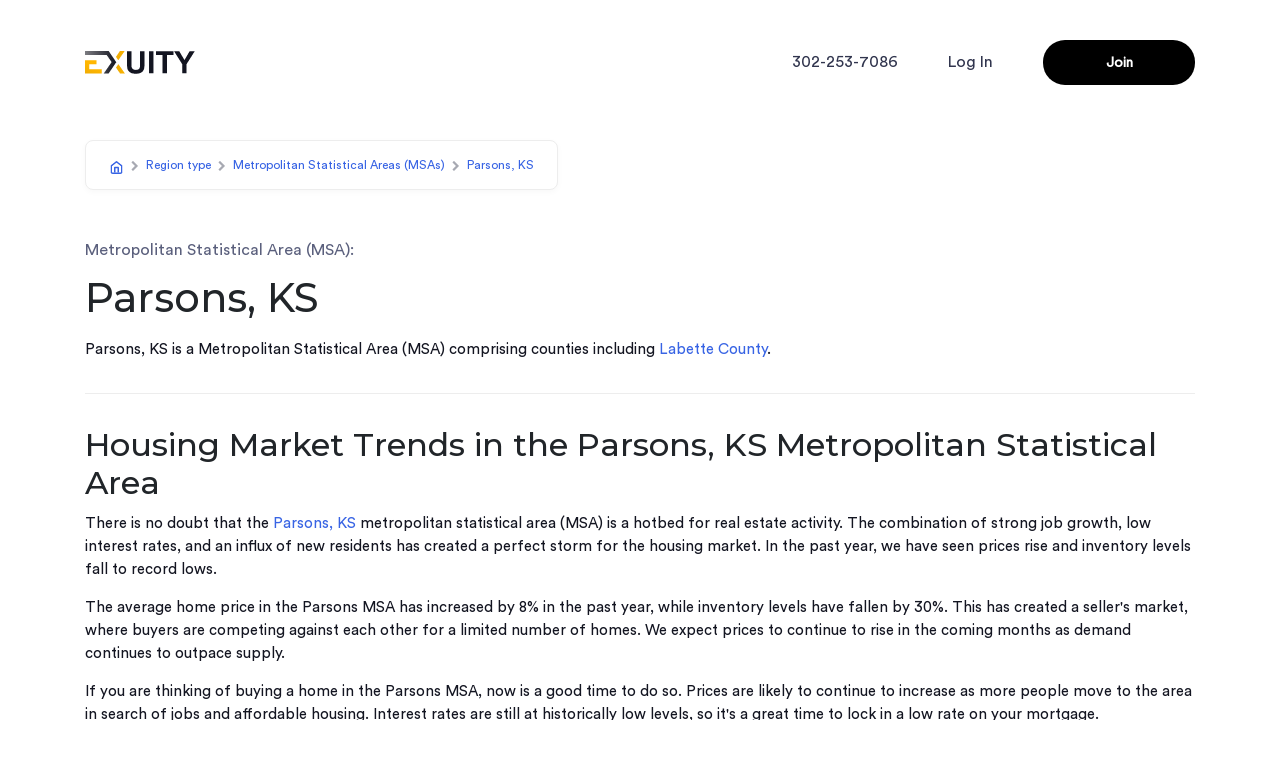

--- FILE ---
content_type: text/html; charset=utf-8
request_url: https://exuity.com/msas/parsons-ks
body_size: 13665
content:
<!DOCTYPE html><html lang="en"><head><meta charSet="utf-8"/><meta name="viewport" content="width=device-width"/><meta name="description" content="A home equity marketplace, Exuity lets property owners sell shares of real estate to investors."/><meta property="og:description" content="A home equity marketplace, Exuity lets property owners sell shares of real estate to investors."/><title>Parsons, KS - Metropolitan Statistical Area (MSA) on Exuity</title><meta name="next-head-count" content="5"/><link rel="canonical" href="https://exuity.com"/><meta property="og:locale" content="en_US"/><meta property="og:type" content="website"/><meta property="og:url" content="https://exuity.com/"/><meta property="og:site_name" content="Exuity"/><meta property="og:image" content="https://exuity.com/images/exuity-logo-png.png"/><meta name="theme-color" content="#000000"/><link rel="stylesheet" href="https://stackpath.bootstrapcdn.com/bootstrap/4.3.1/css/bootstrap.min.css"/><link href="https://maxcdn.bootstrapcdn.com/font-awesome/4.7.0/css/font-awesome.min.css" rel="stylesheet"/><link rel="preload" href="https://fonts.cdnfonts.com/css/circular-std?styles=17909,17911,17907,17905" crossorigin="anonymous"/><link rel="preload" href="https://fonts.cdnfonts.com/css/circular-std?styles=17909,17911,17907,17905" crossorigin="anonymous"/><link rel="stylesheet" type="text/css" charSet="UTF-8" href="https://cdnjs.cloudflare.com/ajax/libs/slick-carousel/1.6.0/slick.min.css"/><link rel="stylesheet" type="text/css" href="https://cdnjs.cloudflare.com/ajax/libs/slick-carousel/1.6.0/slick-theme.min.css"/><link rel="preconnect" href="https://fonts.gstatic.com" crossorigin /><link rel="preconnect" href="/" crossorigin="anonymous"/><link rel="preload" href="/_next/static/css/8f7cb133f578c8b9.css" as="style"/><link rel="stylesheet" href="/_next/static/css/8f7cb133f578c8b9.css" data-n-g=""/><noscript data-n-css=""></noscript><script defer="" nomodule="" src="/_next/static/chunks/polyfills-c67a75d1b6f99dc8.js"></script><script src="/_next/static/chunks/webpack-ea57c7e974cfa06f.js" defer=""></script><script src="/_next/static/chunks/framework-dd84d7a30ae7e993.js" defer=""></script><script src="/_next/static/chunks/main-86c7997a23d96604.js" defer=""></script><script src="/_next/static/chunks/pages/_app-97e91cda6e5efffc.js" defer=""></script><script src="/_next/static/chunks/196-88abf0cffa9ea3d9.js" defer=""></script><script src="/_next/static/chunks/9521-8f137ca8d6523142.js" defer=""></script><script src="/_next/static/chunks/pages/msas/%5Bslug%5D-a5b26f7447e83a7b.js" defer=""></script><script src="/_next/static/xKxhV3-I9ZdZB82ZCy_KX/_buildManifest.js" defer=""></script><script src="/_next/static/xKxhV3-I9ZdZB82ZCy_KX/_ssgManifest.js" defer=""></script><style data-href="https://fonts.googleapis.com/css?family=Montserrat:100,200,300,400,500,600,700">@font-face{font-family:'Montserrat';font-style:normal;font-weight:100;src:url(https://fonts.gstatic.com/s/montserrat/v25/JTUHjIg1_i6t8kCHKm4532VJOt5-QNFgpCtr6Xw5aXw.woff) format('woff')}@font-face{font-family:'Montserrat';font-style:normal;font-weight:200;src:url(https://fonts.gstatic.com/s/montserrat/v25/JTUHjIg1_i6t8kCHKm4532VJOt5-QNFgpCvr6Hw5aXw.woff) format('woff')}@font-face{font-family:'Montserrat';font-style:normal;font-weight:300;src:url(https://fonts.gstatic.com/s/montserrat/v25/JTUHjIg1_i6t8kCHKm4532VJOt5-QNFgpCs16Hw5aXw.woff) format('woff')}@font-face{font-family:'Montserrat';font-style:normal;font-weight:400;src:url(https://fonts.gstatic.com/s/montserrat/v25/JTUHjIg1_i6t8kCHKm4532VJOt5-QNFgpCtr6Hw5aXw.woff) format('woff')}@font-face{font-family:'Montserrat';font-style:normal;font-weight:500;src:url(https://fonts.gstatic.com/s/montserrat/v25/JTUHjIg1_i6t8kCHKm4532VJOt5-QNFgpCtZ6Hw5aXw.woff) format('woff')}@font-face{font-family:'Montserrat';font-style:normal;font-weight:600;src:url(https://fonts.gstatic.com/s/montserrat/v25/JTUHjIg1_i6t8kCHKm4532VJOt5-QNFgpCu173w5aXw.woff) format('woff')}@font-face{font-family:'Montserrat';font-style:normal;font-weight:700;src:url(https://fonts.gstatic.com/s/montserrat/v25/JTUHjIg1_i6t8kCHKm4532VJOt5-QNFgpCuM73w5aXw.woff) format('woff')}@font-face{font-family:'Montserrat';font-style:normal;font-weight:100;src:url(https://fonts.gstatic.com/s/montserrat/v25/JTUSjIg1_i6t8kCHKm459WRhyyTh89ZNpQ.woff2) format('woff2');unicode-range:U+0460-052F,U+1C80-1C88,U+20B4,U+2DE0-2DFF,U+A640-A69F,U+FE2E-FE2F}@font-face{font-family:'Montserrat';font-style:normal;font-weight:100;src:url(https://fonts.gstatic.com/s/montserrat/v25/JTUSjIg1_i6t8kCHKm459W1hyyTh89ZNpQ.woff2) format('woff2');unicode-range:U+0301,U+0400-045F,U+0490-0491,U+04B0-04B1,U+2116}@font-face{font-family:'Montserrat';font-style:normal;font-weight:100;src:url(https://fonts.gstatic.com/s/montserrat/v25/JTUSjIg1_i6t8kCHKm459WZhyyTh89ZNpQ.woff2) format('woff2');unicode-range:U+0102-0103,U+0110-0111,U+0128-0129,U+0168-0169,U+01A0-01A1,U+01AF-01B0,U+1EA0-1EF9,U+20AB}@font-face{font-family:'Montserrat';font-style:normal;font-weight:100;src:url(https://fonts.gstatic.com/s/montserrat/v25/JTUSjIg1_i6t8kCHKm459WdhyyTh89ZNpQ.woff2) format('woff2');unicode-range:U+0100-02AF,U+1E00-1EFF,U+2020,U+20A0-20AB,U+20AD-20CF,U+2113,U+2C60-2C7F,U+A720-A7FF}@font-face{font-family:'Montserrat';font-style:normal;font-weight:100;src:url(https://fonts.gstatic.com/s/montserrat/v25/JTUSjIg1_i6t8kCHKm459WlhyyTh89Y.woff2) format('woff2');unicode-range:U+0000-00FF,U+0131,U+0152-0153,U+02BB-02BC,U+02C6,U+02DA,U+02DC,U+2000-206F,U+2074,U+20AC,U+2122,U+2191,U+2193,U+2212,U+2215,U+FEFF,U+FFFD}@font-face{font-family:'Montserrat';font-style:normal;font-weight:200;src:url(https://fonts.gstatic.com/s/montserrat/v25/JTUSjIg1_i6t8kCHKm459WRhyyTh89ZNpQ.woff2) format('woff2');unicode-range:U+0460-052F,U+1C80-1C88,U+20B4,U+2DE0-2DFF,U+A640-A69F,U+FE2E-FE2F}@font-face{font-family:'Montserrat';font-style:normal;font-weight:200;src:url(https://fonts.gstatic.com/s/montserrat/v25/JTUSjIg1_i6t8kCHKm459W1hyyTh89ZNpQ.woff2) format('woff2');unicode-range:U+0301,U+0400-045F,U+0490-0491,U+04B0-04B1,U+2116}@font-face{font-family:'Montserrat';font-style:normal;font-weight:200;src:url(https://fonts.gstatic.com/s/montserrat/v25/JTUSjIg1_i6t8kCHKm459WZhyyTh89ZNpQ.woff2) format('woff2');unicode-range:U+0102-0103,U+0110-0111,U+0128-0129,U+0168-0169,U+01A0-01A1,U+01AF-01B0,U+1EA0-1EF9,U+20AB}@font-face{font-family:'Montserrat';font-style:normal;font-weight:200;src:url(https://fonts.gstatic.com/s/montserrat/v25/JTUSjIg1_i6t8kCHKm459WdhyyTh89ZNpQ.woff2) format('woff2');unicode-range:U+0100-02AF,U+1E00-1EFF,U+2020,U+20A0-20AB,U+20AD-20CF,U+2113,U+2C60-2C7F,U+A720-A7FF}@font-face{font-family:'Montserrat';font-style:normal;font-weight:200;src:url(https://fonts.gstatic.com/s/montserrat/v25/JTUSjIg1_i6t8kCHKm459WlhyyTh89Y.woff2) format('woff2');unicode-range:U+0000-00FF,U+0131,U+0152-0153,U+02BB-02BC,U+02C6,U+02DA,U+02DC,U+2000-206F,U+2074,U+20AC,U+2122,U+2191,U+2193,U+2212,U+2215,U+FEFF,U+FFFD}@font-face{font-family:'Montserrat';font-style:normal;font-weight:300;src:url(https://fonts.gstatic.com/s/montserrat/v25/JTUSjIg1_i6t8kCHKm459WRhyyTh89ZNpQ.woff2) format('woff2');unicode-range:U+0460-052F,U+1C80-1C88,U+20B4,U+2DE0-2DFF,U+A640-A69F,U+FE2E-FE2F}@font-face{font-family:'Montserrat';font-style:normal;font-weight:300;src:url(https://fonts.gstatic.com/s/montserrat/v25/JTUSjIg1_i6t8kCHKm459W1hyyTh89ZNpQ.woff2) format('woff2');unicode-range:U+0301,U+0400-045F,U+0490-0491,U+04B0-04B1,U+2116}@font-face{font-family:'Montserrat';font-style:normal;font-weight:300;src:url(https://fonts.gstatic.com/s/montserrat/v25/JTUSjIg1_i6t8kCHKm459WZhyyTh89ZNpQ.woff2) format('woff2');unicode-range:U+0102-0103,U+0110-0111,U+0128-0129,U+0168-0169,U+01A0-01A1,U+01AF-01B0,U+1EA0-1EF9,U+20AB}@font-face{font-family:'Montserrat';font-style:normal;font-weight:300;src:url(https://fonts.gstatic.com/s/montserrat/v25/JTUSjIg1_i6t8kCHKm459WdhyyTh89ZNpQ.woff2) format('woff2');unicode-range:U+0100-02AF,U+1E00-1EFF,U+2020,U+20A0-20AB,U+20AD-20CF,U+2113,U+2C60-2C7F,U+A720-A7FF}@font-face{font-family:'Montserrat';font-style:normal;font-weight:300;src:url(https://fonts.gstatic.com/s/montserrat/v25/JTUSjIg1_i6t8kCHKm459WlhyyTh89Y.woff2) format('woff2');unicode-range:U+0000-00FF,U+0131,U+0152-0153,U+02BB-02BC,U+02C6,U+02DA,U+02DC,U+2000-206F,U+2074,U+20AC,U+2122,U+2191,U+2193,U+2212,U+2215,U+FEFF,U+FFFD}@font-face{font-family:'Montserrat';font-style:normal;font-weight:400;src:url(https://fonts.gstatic.com/s/montserrat/v25/JTUSjIg1_i6t8kCHKm459WRhyyTh89ZNpQ.woff2) format('woff2');unicode-range:U+0460-052F,U+1C80-1C88,U+20B4,U+2DE0-2DFF,U+A640-A69F,U+FE2E-FE2F}@font-face{font-family:'Montserrat';font-style:normal;font-weight:400;src:url(https://fonts.gstatic.com/s/montserrat/v25/JTUSjIg1_i6t8kCHKm459W1hyyTh89ZNpQ.woff2) format('woff2');unicode-range:U+0301,U+0400-045F,U+0490-0491,U+04B0-04B1,U+2116}@font-face{font-family:'Montserrat';font-style:normal;font-weight:400;src:url(https://fonts.gstatic.com/s/montserrat/v25/JTUSjIg1_i6t8kCHKm459WZhyyTh89ZNpQ.woff2) format('woff2');unicode-range:U+0102-0103,U+0110-0111,U+0128-0129,U+0168-0169,U+01A0-01A1,U+01AF-01B0,U+1EA0-1EF9,U+20AB}@font-face{font-family:'Montserrat';font-style:normal;font-weight:400;src:url(https://fonts.gstatic.com/s/montserrat/v25/JTUSjIg1_i6t8kCHKm459WdhyyTh89ZNpQ.woff2) format('woff2');unicode-range:U+0100-02AF,U+1E00-1EFF,U+2020,U+20A0-20AB,U+20AD-20CF,U+2113,U+2C60-2C7F,U+A720-A7FF}@font-face{font-family:'Montserrat';font-style:normal;font-weight:400;src:url(https://fonts.gstatic.com/s/montserrat/v25/JTUSjIg1_i6t8kCHKm459WlhyyTh89Y.woff2) format('woff2');unicode-range:U+0000-00FF,U+0131,U+0152-0153,U+02BB-02BC,U+02C6,U+02DA,U+02DC,U+2000-206F,U+2074,U+20AC,U+2122,U+2191,U+2193,U+2212,U+2215,U+FEFF,U+FFFD}@font-face{font-family:'Montserrat';font-style:normal;font-weight:500;src:url(https://fonts.gstatic.com/s/montserrat/v25/JTUSjIg1_i6t8kCHKm459WRhyyTh89ZNpQ.woff2) format('woff2');unicode-range:U+0460-052F,U+1C80-1C88,U+20B4,U+2DE0-2DFF,U+A640-A69F,U+FE2E-FE2F}@font-face{font-family:'Montserrat';font-style:normal;font-weight:500;src:url(https://fonts.gstatic.com/s/montserrat/v25/JTUSjIg1_i6t8kCHKm459W1hyyTh89ZNpQ.woff2) format('woff2');unicode-range:U+0301,U+0400-045F,U+0490-0491,U+04B0-04B1,U+2116}@font-face{font-family:'Montserrat';font-style:normal;font-weight:500;src:url(https://fonts.gstatic.com/s/montserrat/v25/JTUSjIg1_i6t8kCHKm459WZhyyTh89ZNpQ.woff2) format('woff2');unicode-range:U+0102-0103,U+0110-0111,U+0128-0129,U+0168-0169,U+01A0-01A1,U+01AF-01B0,U+1EA0-1EF9,U+20AB}@font-face{font-family:'Montserrat';font-style:normal;font-weight:500;src:url(https://fonts.gstatic.com/s/montserrat/v25/JTUSjIg1_i6t8kCHKm459WdhyyTh89ZNpQ.woff2) format('woff2');unicode-range:U+0100-02AF,U+1E00-1EFF,U+2020,U+20A0-20AB,U+20AD-20CF,U+2113,U+2C60-2C7F,U+A720-A7FF}@font-face{font-family:'Montserrat';font-style:normal;font-weight:500;src:url(https://fonts.gstatic.com/s/montserrat/v25/JTUSjIg1_i6t8kCHKm459WlhyyTh89Y.woff2) format('woff2');unicode-range:U+0000-00FF,U+0131,U+0152-0153,U+02BB-02BC,U+02C6,U+02DA,U+02DC,U+2000-206F,U+2074,U+20AC,U+2122,U+2191,U+2193,U+2212,U+2215,U+FEFF,U+FFFD}@font-face{font-family:'Montserrat';font-style:normal;font-weight:600;src:url(https://fonts.gstatic.com/s/montserrat/v25/JTUSjIg1_i6t8kCHKm459WRhyyTh89ZNpQ.woff2) format('woff2');unicode-range:U+0460-052F,U+1C80-1C88,U+20B4,U+2DE0-2DFF,U+A640-A69F,U+FE2E-FE2F}@font-face{font-family:'Montserrat';font-style:normal;font-weight:600;src:url(https://fonts.gstatic.com/s/montserrat/v25/JTUSjIg1_i6t8kCHKm459W1hyyTh89ZNpQ.woff2) format('woff2');unicode-range:U+0301,U+0400-045F,U+0490-0491,U+04B0-04B1,U+2116}@font-face{font-family:'Montserrat';font-style:normal;font-weight:600;src:url(https://fonts.gstatic.com/s/montserrat/v25/JTUSjIg1_i6t8kCHKm459WZhyyTh89ZNpQ.woff2) format('woff2');unicode-range:U+0102-0103,U+0110-0111,U+0128-0129,U+0168-0169,U+01A0-01A1,U+01AF-01B0,U+1EA0-1EF9,U+20AB}@font-face{font-family:'Montserrat';font-style:normal;font-weight:600;src:url(https://fonts.gstatic.com/s/montserrat/v25/JTUSjIg1_i6t8kCHKm459WdhyyTh89ZNpQ.woff2) format('woff2');unicode-range:U+0100-02AF,U+1E00-1EFF,U+2020,U+20A0-20AB,U+20AD-20CF,U+2113,U+2C60-2C7F,U+A720-A7FF}@font-face{font-family:'Montserrat';font-style:normal;font-weight:600;src:url(https://fonts.gstatic.com/s/montserrat/v25/JTUSjIg1_i6t8kCHKm459WlhyyTh89Y.woff2) format('woff2');unicode-range:U+0000-00FF,U+0131,U+0152-0153,U+02BB-02BC,U+02C6,U+02DA,U+02DC,U+2000-206F,U+2074,U+20AC,U+2122,U+2191,U+2193,U+2212,U+2215,U+FEFF,U+FFFD}@font-face{font-family:'Montserrat';font-style:normal;font-weight:700;src:url(https://fonts.gstatic.com/s/montserrat/v25/JTUSjIg1_i6t8kCHKm459WRhyyTh89ZNpQ.woff2) format('woff2');unicode-range:U+0460-052F,U+1C80-1C88,U+20B4,U+2DE0-2DFF,U+A640-A69F,U+FE2E-FE2F}@font-face{font-family:'Montserrat';font-style:normal;font-weight:700;src:url(https://fonts.gstatic.com/s/montserrat/v25/JTUSjIg1_i6t8kCHKm459W1hyyTh89ZNpQ.woff2) format('woff2');unicode-range:U+0301,U+0400-045F,U+0490-0491,U+04B0-04B1,U+2116}@font-face{font-family:'Montserrat';font-style:normal;font-weight:700;src:url(https://fonts.gstatic.com/s/montserrat/v25/JTUSjIg1_i6t8kCHKm459WZhyyTh89ZNpQ.woff2) format('woff2');unicode-range:U+0102-0103,U+0110-0111,U+0128-0129,U+0168-0169,U+01A0-01A1,U+01AF-01B0,U+1EA0-1EF9,U+20AB}@font-face{font-family:'Montserrat';font-style:normal;font-weight:700;src:url(https://fonts.gstatic.com/s/montserrat/v25/JTUSjIg1_i6t8kCHKm459WdhyyTh89ZNpQ.woff2) format('woff2');unicode-range:U+0100-02AF,U+1E00-1EFF,U+2020,U+20A0-20AB,U+20AD-20CF,U+2113,U+2C60-2C7F,U+A720-A7FF}@font-face{font-family:'Montserrat';font-style:normal;font-weight:700;src:url(https://fonts.gstatic.com/s/montserrat/v25/JTUSjIg1_i6t8kCHKm459WlhyyTh89Y.woff2) format('woff2');unicode-range:U+0000-00FF,U+0131,U+0152-0153,U+02BB-02BC,U+02C6,U+02DA,U+02DC,U+2000-206F,U+2074,U+20AC,U+2122,U+2191,U+2193,U+2212,U+2215,U+FEFF,U+FFFD}</style><style data-href="https://fonts.googleapis.com/css2?family=Montserrat:wght@100;200;300;400;500;600;700;800;900&display=swap">@font-face{font-family:'Montserrat';font-style:normal;font-weight:100;font-display:swap;src:url(https://fonts.gstatic.com/s/montserrat/v25/JTUHjIg1_i6t8kCHKm4532VJOt5-QNFgpCtr6Uw9.woff) format('woff')}@font-face{font-family:'Montserrat';font-style:normal;font-weight:200;font-display:swap;src:url(https://fonts.gstatic.com/s/montserrat/v25/JTUHjIg1_i6t8kCHKm4532VJOt5-QNFgpCvr6Ew9.woff) format('woff')}@font-face{font-family:'Montserrat';font-style:normal;font-weight:300;font-display:swap;src:url(https://fonts.gstatic.com/s/montserrat/v25/JTUHjIg1_i6t8kCHKm4532VJOt5-QNFgpCs16Ew9.woff) format('woff')}@font-face{font-family:'Montserrat';font-style:normal;font-weight:400;font-display:swap;src:url(https://fonts.gstatic.com/s/montserrat/v25/JTUHjIg1_i6t8kCHKm4532VJOt5-QNFgpCtr6Ew9.woff) format('woff')}@font-face{font-family:'Montserrat';font-style:normal;font-weight:500;font-display:swap;src:url(https://fonts.gstatic.com/s/montserrat/v25/JTUHjIg1_i6t8kCHKm4532VJOt5-QNFgpCtZ6Ew9.woff) format('woff')}@font-face{font-family:'Montserrat';font-style:normal;font-weight:600;font-display:swap;src:url(https://fonts.gstatic.com/s/montserrat/v25/JTUHjIg1_i6t8kCHKm4532VJOt5-QNFgpCu170w9.woff) format('woff')}@font-face{font-family:'Montserrat';font-style:normal;font-weight:700;font-display:swap;src:url(https://fonts.gstatic.com/s/montserrat/v25/JTUHjIg1_i6t8kCHKm4532VJOt5-QNFgpCuM70w9.woff) format('woff')}@font-face{font-family:'Montserrat';font-style:normal;font-weight:800;font-display:swap;src:url(https://fonts.gstatic.com/s/montserrat/v25/JTUHjIg1_i6t8kCHKm4532VJOt5-QNFgpCvr70w9.woff) format('woff')}@font-face{font-family:'Montserrat';font-style:normal;font-weight:900;font-display:swap;src:url(https://fonts.gstatic.com/s/montserrat/v25/JTUHjIg1_i6t8kCHKm4532VJOt5-QNFgpCvC70w9.woff) format('woff')}@font-face{font-family:'Montserrat';font-style:normal;font-weight:100;font-display:swap;src:url(https://fonts.gstatic.com/s/montserrat/v25/JTUSjIg1_i6t8kCHKm459WRhyyTh89ZNpQ.woff2) format('woff2');unicode-range:U+0460-052F,U+1C80-1C88,U+20B4,U+2DE0-2DFF,U+A640-A69F,U+FE2E-FE2F}@font-face{font-family:'Montserrat';font-style:normal;font-weight:100;font-display:swap;src:url(https://fonts.gstatic.com/s/montserrat/v25/JTUSjIg1_i6t8kCHKm459W1hyyTh89ZNpQ.woff2) format('woff2');unicode-range:U+0301,U+0400-045F,U+0490-0491,U+04B0-04B1,U+2116}@font-face{font-family:'Montserrat';font-style:normal;font-weight:100;font-display:swap;src:url(https://fonts.gstatic.com/s/montserrat/v25/JTUSjIg1_i6t8kCHKm459WZhyyTh89ZNpQ.woff2) format('woff2');unicode-range:U+0102-0103,U+0110-0111,U+0128-0129,U+0168-0169,U+01A0-01A1,U+01AF-01B0,U+1EA0-1EF9,U+20AB}@font-face{font-family:'Montserrat';font-style:normal;font-weight:100;font-display:swap;src:url(https://fonts.gstatic.com/s/montserrat/v25/JTUSjIg1_i6t8kCHKm459WdhyyTh89ZNpQ.woff2) format('woff2');unicode-range:U+0100-02AF,U+1E00-1EFF,U+2020,U+20A0-20AB,U+20AD-20CF,U+2113,U+2C60-2C7F,U+A720-A7FF}@font-face{font-family:'Montserrat';font-style:normal;font-weight:100;font-display:swap;src:url(https://fonts.gstatic.com/s/montserrat/v25/JTUSjIg1_i6t8kCHKm459WlhyyTh89Y.woff2) format('woff2');unicode-range:U+0000-00FF,U+0131,U+0152-0153,U+02BB-02BC,U+02C6,U+02DA,U+02DC,U+2000-206F,U+2074,U+20AC,U+2122,U+2191,U+2193,U+2212,U+2215,U+FEFF,U+FFFD}@font-face{font-family:'Montserrat';font-style:normal;font-weight:200;font-display:swap;src:url(https://fonts.gstatic.com/s/montserrat/v25/JTUSjIg1_i6t8kCHKm459WRhyyTh89ZNpQ.woff2) format('woff2');unicode-range:U+0460-052F,U+1C80-1C88,U+20B4,U+2DE0-2DFF,U+A640-A69F,U+FE2E-FE2F}@font-face{font-family:'Montserrat';font-style:normal;font-weight:200;font-display:swap;src:url(https://fonts.gstatic.com/s/montserrat/v25/JTUSjIg1_i6t8kCHKm459W1hyyTh89ZNpQ.woff2) format('woff2');unicode-range:U+0301,U+0400-045F,U+0490-0491,U+04B0-04B1,U+2116}@font-face{font-family:'Montserrat';font-style:normal;font-weight:200;font-display:swap;src:url(https://fonts.gstatic.com/s/montserrat/v25/JTUSjIg1_i6t8kCHKm459WZhyyTh89ZNpQ.woff2) format('woff2');unicode-range:U+0102-0103,U+0110-0111,U+0128-0129,U+0168-0169,U+01A0-01A1,U+01AF-01B0,U+1EA0-1EF9,U+20AB}@font-face{font-family:'Montserrat';font-style:normal;font-weight:200;font-display:swap;src:url(https://fonts.gstatic.com/s/montserrat/v25/JTUSjIg1_i6t8kCHKm459WdhyyTh89ZNpQ.woff2) format('woff2');unicode-range:U+0100-02AF,U+1E00-1EFF,U+2020,U+20A0-20AB,U+20AD-20CF,U+2113,U+2C60-2C7F,U+A720-A7FF}@font-face{font-family:'Montserrat';font-style:normal;font-weight:200;font-display:swap;src:url(https://fonts.gstatic.com/s/montserrat/v25/JTUSjIg1_i6t8kCHKm459WlhyyTh89Y.woff2) format('woff2');unicode-range:U+0000-00FF,U+0131,U+0152-0153,U+02BB-02BC,U+02C6,U+02DA,U+02DC,U+2000-206F,U+2074,U+20AC,U+2122,U+2191,U+2193,U+2212,U+2215,U+FEFF,U+FFFD}@font-face{font-family:'Montserrat';font-style:normal;font-weight:300;font-display:swap;src:url(https://fonts.gstatic.com/s/montserrat/v25/JTUSjIg1_i6t8kCHKm459WRhyyTh89ZNpQ.woff2) format('woff2');unicode-range:U+0460-052F,U+1C80-1C88,U+20B4,U+2DE0-2DFF,U+A640-A69F,U+FE2E-FE2F}@font-face{font-family:'Montserrat';font-style:normal;font-weight:300;font-display:swap;src:url(https://fonts.gstatic.com/s/montserrat/v25/JTUSjIg1_i6t8kCHKm459W1hyyTh89ZNpQ.woff2) format('woff2');unicode-range:U+0301,U+0400-045F,U+0490-0491,U+04B0-04B1,U+2116}@font-face{font-family:'Montserrat';font-style:normal;font-weight:300;font-display:swap;src:url(https://fonts.gstatic.com/s/montserrat/v25/JTUSjIg1_i6t8kCHKm459WZhyyTh89ZNpQ.woff2) format('woff2');unicode-range:U+0102-0103,U+0110-0111,U+0128-0129,U+0168-0169,U+01A0-01A1,U+01AF-01B0,U+1EA0-1EF9,U+20AB}@font-face{font-family:'Montserrat';font-style:normal;font-weight:300;font-display:swap;src:url(https://fonts.gstatic.com/s/montserrat/v25/JTUSjIg1_i6t8kCHKm459WdhyyTh89ZNpQ.woff2) format('woff2');unicode-range:U+0100-02AF,U+1E00-1EFF,U+2020,U+20A0-20AB,U+20AD-20CF,U+2113,U+2C60-2C7F,U+A720-A7FF}@font-face{font-family:'Montserrat';font-style:normal;font-weight:300;font-display:swap;src:url(https://fonts.gstatic.com/s/montserrat/v25/JTUSjIg1_i6t8kCHKm459WlhyyTh89Y.woff2) format('woff2');unicode-range:U+0000-00FF,U+0131,U+0152-0153,U+02BB-02BC,U+02C6,U+02DA,U+02DC,U+2000-206F,U+2074,U+20AC,U+2122,U+2191,U+2193,U+2212,U+2215,U+FEFF,U+FFFD}@font-face{font-family:'Montserrat';font-style:normal;font-weight:400;font-display:swap;src:url(https://fonts.gstatic.com/s/montserrat/v25/JTUSjIg1_i6t8kCHKm459WRhyyTh89ZNpQ.woff2) format('woff2');unicode-range:U+0460-052F,U+1C80-1C88,U+20B4,U+2DE0-2DFF,U+A640-A69F,U+FE2E-FE2F}@font-face{font-family:'Montserrat';font-style:normal;font-weight:400;font-display:swap;src:url(https://fonts.gstatic.com/s/montserrat/v25/JTUSjIg1_i6t8kCHKm459W1hyyTh89ZNpQ.woff2) format('woff2');unicode-range:U+0301,U+0400-045F,U+0490-0491,U+04B0-04B1,U+2116}@font-face{font-family:'Montserrat';font-style:normal;font-weight:400;font-display:swap;src:url(https://fonts.gstatic.com/s/montserrat/v25/JTUSjIg1_i6t8kCHKm459WZhyyTh89ZNpQ.woff2) format('woff2');unicode-range:U+0102-0103,U+0110-0111,U+0128-0129,U+0168-0169,U+01A0-01A1,U+01AF-01B0,U+1EA0-1EF9,U+20AB}@font-face{font-family:'Montserrat';font-style:normal;font-weight:400;font-display:swap;src:url(https://fonts.gstatic.com/s/montserrat/v25/JTUSjIg1_i6t8kCHKm459WdhyyTh89ZNpQ.woff2) format('woff2');unicode-range:U+0100-02AF,U+1E00-1EFF,U+2020,U+20A0-20AB,U+20AD-20CF,U+2113,U+2C60-2C7F,U+A720-A7FF}@font-face{font-family:'Montserrat';font-style:normal;font-weight:400;font-display:swap;src:url(https://fonts.gstatic.com/s/montserrat/v25/JTUSjIg1_i6t8kCHKm459WlhyyTh89Y.woff2) format('woff2');unicode-range:U+0000-00FF,U+0131,U+0152-0153,U+02BB-02BC,U+02C6,U+02DA,U+02DC,U+2000-206F,U+2074,U+20AC,U+2122,U+2191,U+2193,U+2212,U+2215,U+FEFF,U+FFFD}@font-face{font-family:'Montserrat';font-style:normal;font-weight:500;font-display:swap;src:url(https://fonts.gstatic.com/s/montserrat/v25/JTUSjIg1_i6t8kCHKm459WRhyyTh89ZNpQ.woff2) format('woff2');unicode-range:U+0460-052F,U+1C80-1C88,U+20B4,U+2DE0-2DFF,U+A640-A69F,U+FE2E-FE2F}@font-face{font-family:'Montserrat';font-style:normal;font-weight:500;font-display:swap;src:url(https://fonts.gstatic.com/s/montserrat/v25/JTUSjIg1_i6t8kCHKm459W1hyyTh89ZNpQ.woff2) format('woff2');unicode-range:U+0301,U+0400-045F,U+0490-0491,U+04B0-04B1,U+2116}@font-face{font-family:'Montserrat';font-style:normal;font-weight:500;font-display:swap;src:url(https://fonts.gstatic.com/s/montserrat/v25/JTUSjIg1_i6t8kCHKm459WZhyyTh89ZNpQ.woff2) format('woff2');unicode-range:U+0102-0103,U+0110-0111,U+0128-0129,U+0168-0169,U+01A0-01A1,U+01AF-01B0,U+1EA0-1EF9,U+20AB}@font-face{font-family:'Montserrat';font-style:normal;font-weight:500;font-display:swap;src:url(https://fonts.gstatic.com/s/montserrat/v25/JTUSjIg1_i6t8kCHKm459WdhyyTh89ZNpQ.woff2) format('woff2');unicode-range:U+0100-02AF,U+1E00-1EFF,U+2020,U+20A0-20AB,U+20AD-20CF,U+2113,U+2C60-2C7F,U+A720-A7FF}@font-face{font-family:'Montserrat';font-style:normal;font-weight:500;font-display:swap;src:url(https://fonts.gstatic.com/s/montserrat/v25/JTUSjIg1_i6t8kCHKm459WlhyyTh89Y.woff2) format('woff2');unicode-range:U+0000-00FF,U+0131,U+0152-0153,U+02BB-02BC,U+02C6,U+02DA,U+02DC,U+2000-206F,U+2074,U+20AC,U+2122,U+2191,U+2193,U+2212,U+2215,U+FEFF,U+FFFD}@font-face{font-family:'Montserrat';font-style:normal;font-weight:600;font-display:swap;src:url(https://fonts.gstatic.com/s/montserrat/v25/JTUSjIg1_i6t8kCHKm459WRhyyTh89ZNpQ.woff2) format('woff2');unicode-range:U+0460-052F,U+1C80-1C88,U+20B4,U+2DE0-2DFF,U+A640-A69F,U+FE2E-FE2F}@font-face{font-family:'Montserrat';font-style:normal;font-weight:600;font-display:swap;src:url(https://fonts.gstatic.com/s/montserrat/v25/JTUSjIg1_i6t8kCHKm459W1hyyTh89ZNpQ.woff2) format('woff2');unicode-range:U+0301,U+0400-045F,U+0490-0491,U+04B0-04B1,U+2116}@font-face{font-family:'Montserrat';font-style:normal;font-weight:600;font-display:swap;src:url(https://fonts.gstatic.com/s/montserrat/v25/JTUSjIg1_i6t8kCHKm459WZhyyTh89ZNpQ.woff2) format('woff2');unicode-range:U+0102-0103,U+0110-0111,U+0128-0129,U+0168-0169,U+01A0-01A1,U+01AF-01B0,U+1EA0-1EF9,U+20AB}@font-face{font-family:'Montserrat';font-style:normal;font-weight:600;font-display:swap;src:url(https://fonts.gstatic.com/s/montserrat/v25/JTUSjIg1_i6t8kCHKm459WdhyyTh89ZNpQ.woff2) format('woff2');unicode-range:U+0100-02AF,U+1E00-1EFF,U+2020,U+20A0-20AB,U+20AD-20CF,U+2113,U+2C60-2C7F,U+A720-A7FF}@font-face{font-family:'Montserrat';font-style:normal;font-weight:600;font-display:swap;src:url(https://fonts.gstatic.com/s/montserrat/v25/JTUSjIg1_i6t8kCHKm459WlhyyTh89Y.woff2) format('woff2');unicode-range:U+0000-00FF,U+0131,U+0152-0153,U+02BB-02BC,U+02C6,U+02DA,U+02DC,U+2000-206F,U+2074,U+20AC,U+2122,U+2191,U+2193,U+2212,U+2215,U+FEFF,U+FFFD}@font-face{font-family:'Montserrat';font-style:normal;font-weight:700;font-display:swap;src:url(https://fonts.gstatic.com/s/montserrat/v25/JTUSjIg1_i6t8kCHKm459WRhyyTh89ZNpQ.woff2) format('woff2');unicode-range:U+0460-052F,U+1C80-1C88,U+20B4,U+2DE0-2DFF,U+A640-A69F,U+FE2E-FE2F}@font-face{font-family:'Montserrat';font-style:normal;font-weight:700;font-display:swap;src:url(https://fonts.gstatic.com/s/montserrat/v25/JTUSjIg1_i6t8kCHKm459W1hyyTh89ZNpQ.woff2) format('woff2');unicode-range:U+0301,U+0400-045F,U+0490-0491,U+04B0-04B1,U+2116}@font-face{font-family:'Montserrat';font-style:normal;font-weight:700;font-display:swap;src:url(https://fonts.gstatic.com/s/montserrat/v25/JTUSjIg1_i6t8kCHKm459WZhyyTh89ZNpQ.woff2) format('woff2');unicode-range:U+0102-0103,U+0110-0111,U+0128-0129,U+0168-0169,U+01A0-01A1,U+01AF-01B0,U+1EA0-1EF9,U+20AB}@font-face{font-family:'Montserrat';font-style:normal;font-weight:700;font-display:swap;src:url(https://fonts.gstatic.com/s/montserrat/v25/JTUSjIg1_i6t8kCHKm459WdhyyTh89ZNpQ.woff2) format('woff2');unicode-range:U+0100-02AF,U+1E00-1EFF,U+2020,U+20A0-20AB,U+20AD-20CF,U+2113,U+2C60-2C7F,U+A720-A7FF}@font-face{font-family:'Montserrat';font-style:normal;font-weight:700;font-display:swap;src:url(https://fonts.gstatic.com/s/montserrat/v25/JTUSjIg1_i6t8kCHKm459WlhyyTh89Y.woff2) format('woff2');unicode-range:U+0000-00FF,U+0131,U+0152-0153,U+02BB-02BC,U+02C6,U+02DA,U+02DC,U+2000-206F,U+2074,U+20AC,U+2122,U+2191,U+2193,U+2212,U+2215,U+FEFF,U+FFFD}@font-face{font-family:'Montserrat';font-style:normal;font-weight:800;font-display:swap;src:url(https://fonts.gstatic.com/s/montserrat/v25/JTUSjIg1_i6t8kCHKm459WRhyyTh89ZNpQ.woff2) format('woff2');unicode-range:U+0460-052F,U+1C80-1C88,U+20B4,U+2DE0-2DFF,U+A640-A69F,U+FE2E-FE2F}@font-face{font-family:'Montserrat';font-style:normal;font-weight:800;font-display:swap;src:url(https://fonts.gstatic.com/s/montserrat/v25/JTUSjIg1_i6t8kCHKm459W1hyyTh89ZNpQ.woff2) format('woff2');unicode-range:U+0301,U+0400-045F,U+0490-0491,U+04B0-04B1,U+2116}@font-face{font-family:'Montserrat';font-style:normal;font-weight:800;font-display:swap;src:url(https://fonts.gstatic.com/s/montserrat/v25/JTUSjIg1_i6t8kCHKm459WZhyyTh89ZNpQ.woff2) format('woff2');unicode-range:U+0102-0103,U+0110-0111,U+0128-0129,U+0168-0169,U+01A0-01A1,U+01AF-01B0,U+1EA0-1EF9,U+20AB}@font-face{font-family:'Montserrat';font-style:normal;font-weight:800;font-display:swap;src:url(https://fonts.gstatic.com/s/montserrat/v25/JTUSjIg1_i6t8kCHKm459WdhyyTh89ZNpQ.woff2) format('woff2');unicode-range:U+0100-02AF,U+1E00-1EFF,U+2020,U+20A0-20AB,U+20AD-20CF,U+2113,U+2C60-2C7F,U+A720-A7FF}@font-face{font-family:'Montserrat';font-style:normal;font-weight:800;font-display:swap;src:url(https://fonts.gstatic.com/s/montserrat/v25/JTUSjIg1_i6t8kCHKm459WlhyyTh89Y.woff2) format('woff2');unicode-range:U+0000-00FF,U+0131,U+0152-0153,U+02BB-02BC,U+02C6,U+02DA,U+02DC,U+2000-206F,U+2074,U+20AC,U+2122,U+2191,U+2193,U+2212,U+2215,U+FEFF,U+FFFD}@font-face{font-family:'Montserrat';font-style:normal;font-weight:900;font-display:swap;src:url(https://fonts.gstatic.com/s/montserrat/v25/JTUSjIg1_i6t8kCHKm459WRhyyTh89ZNpQ.woff2) format('woff2');unicode-range:U+0460-052F,U+1C80-1C88,U+20B4,U+2DE0-2DFF,U+A640-A69F,U+FE2E-FE2F}@font-face{font-family:'Montserrat';font-style:normal;font-weight:900;font-display:swap;src:url(https://fonts.gstatic.com/s/montserrat/v25/JTUSjIg1_i6t8kCHKm459W1hyyTh89ZNpQ.woff2) format('woff2');unicode-range:U+0301,U+0400-045F,U+0490-0491,U+04B0-04B1,U+2116}@font-face{font-family:'Montserrat';font-style:normal;font-weight:900;font-display:swap;src:url(https://fonts.gstatic.com/s/montserrat/v25/JTUSjIg1_i6t8kCHKm459WZhyyTh89ZNpQ.woff2) format('woff2');unicode-range:U+0102-0103,U+0110-0111,U+0128-0129,U+0168-0169,U+01A0-01A1,U+01AF-01B0,U+1EA0-1EF9,U+20AB}@font-face{font-family:'Montserrat';font-style:normal;font-weight:900;font-display:swap;src:url(https://fonts.gstatic.com/s/montserrat/v25/JTUSjIg1_i6t8kCHKm459WdhyyTh89ZNpQ.woff2) format('woff2');unicode-range:U+0100-02AF,U+1E00-1EFF,U+2020,U+20A0-20AB,U+20AD-20CF,U+2113,U+2C60-2C7F,U+A720-A7FF}@font-face{font-family:'Montserrat';font-style:normal;font-weight:900;font-display:swap;src:url(https://fonts.gstatic.com/s/montserrat/v25/JTUSjIg1_i6t8kCHKm459WlhyyTh89Y.woff2) format('woff2');unicode-range:U+0000-00FF,U+0131,U+0152-0153,U+02BB-02BC,U+02C6,U+02DA,U+02DC,U+2000-206F,U+2074,U+20AC,U+2122,U+2191,U+2193,U+2212,U+2215,U+FEFF,U+FFFD}</style></head><body><div id="__next"><div class="App"><div class="Toastify"></div><div class="Header"><div class="headergroup"><div class="brand"><a href="/"><img alt="brand" srcSet="/assets/exuity-logo.svg 1x, /assets/exuity-logo.svg 2x" src="/assets/exuity-logo.svg" width="120" height="50" decoding="async" data-nimg="1" class="img-fluid" loading="lazy" style="color:transparent"/></a></div><div class="hamburger"><div>Menu</div></div><div class="nav-links"><div><div class="hamburger"></div><div class="nav-links"><div class="Nav-links"><a href="tel:302-253-7086" class="live-link login-link number"><span class="bold"> 302-253-7086 </span></a></div><div class="Nav-links"><a class="live-link login-link" href="https://app.exuity.com/"><span class="bold"> Log In</span></a></div><a class="nav-btn" href="https://app.exuity.com/signup"><button>Join</button></a></div></div></div></div></div><div><section class="region-sec" style="margin-top:140px"><ul class="breadcrumb region-breadcrumb arr-right bg-ffffff"><li class="breadcrumb-item"><a href="/"><img alt="Exuity Home Icon" srcSet="/assets/breadcrumb-home.svg 1x, /assets/breadcrumb-home.svg 2x" src="/assets/breadcrumb-home.svg" width="15" height="15" decoding="async" data-nimg="1" loading="lazy" style="color:transparent"/></a></li><i class="fa fa-chevron-right text-secondary" aria-hidden="true"></i><li class="breadcrumb-item"><a href="/regiontypes">Region type</a></li><i class="fa fa-chevron-right text-secondary" aria-hidden="true"></i><li class="breadcrumb-item"><a href="/msas">Metropolitan Statistical Areas (MSAs)</a></li><i class="fa fa-chevron-right text-secondary" aria-hidden="true"></i> <li class="breadcrumb-item" aria-current="page"><a href="/msas/parsons-ks">Parsons, KS</a></li></ul><p class="region-sub-heading">Metropolitan Statistical Area (MSA):</p><h1 class="region-title">Parsons, KS</h1><p class="region-paragraph"><span>Parsons, KS is a Metropolitan Statistical Area (MSA) comprising counties including 
    <a key=c-0 class="region-link" href="/counties/kansas/labette-county">Labette County</a>.</span></p><div class="article"><h2 class="articletitle">Housing Market Trends in the Parsons, KS Metropolitan Statistical Area</h2><div class="articlecontent"><p><span>There is no doubt that the  <a class='region-link' href='/msas/parsons-ks'>Parsons, KS</a> metropolitan statistical area (MSA) is a hotbed for real estate activity. The combination of strong job growth, low interest rates, and an influx of new residents has created a perfect storm for the housing market. In the past year, we have seen prices rise and inventory levels fall to record lows.</span></p><p><span></span></p><p><span>The average home price in the Parsons MSA has increased by 8% in the past year, while inventory levels have fallen by 30%. This has created a seller's market, where buyers are competing against each other for a limited number of homes. We expect prices to continue to rise in the coming months as demand continues to outpace supply.</span></p><p><span></span></p><p><span>If you are thinking of buying a home in the Parsons MSA, now is a good time to do so. Prices are likely to continue to increase as more people move to the area in search of jobs and affordable housing. Interest rates are still at historically low levels, so it's a great time to lock in a low rate on your mortgage.</span></p><p><span></span></p><p><span>If you are thinking of selling your home in the Parsons MSA, now is also a good time to do so. Prices are at all-time highs and there is high demand from buyers looking for their dream home. You may be able to sell your home quickly and for top dollar if you list it during this seller's market.</span></p></div></div><div><section class="region-container" id="cities"><div class="countywise"><div class="region-table-wrapper region-table-wrapper-2"><h3 class="region-sub-title">Cities in Parsons, KS</h3><table role="table" class="region-table table table-responsive" responsive="lg"><thead><tr class="header" role="row"><th colSpan="1" role="columnheader">Name</th><th colSpan="1" role="columnheader">State</th><th colSpan="1" role="columnheader">Population</th></tr></thead><tbody role="rowgroup"><tr role="row" class="clickable-link"><td class="dash-tbl-col" role="cell"><span class="region-link">Parsons</span></td><td class="dash-tbl-col" role="cell"><span class="region-link">Kansas</span></td><td class="dash-tbl-col" role="cell">11,795</td></tr><tr role="row" class="clickable-link"><td class="dash-tbl-col" role="cell"><span class="region-link">Oswego</span></td><td class="dash-tbl-col" role="cell"><span class="region-link">Kansas</span></td><td class="dash-tbl-col" role="cell">2,767</td></tr><tr role="row" class="clickable-link"><td class="dash-tbl-col" role="cell"><span class="region-link">Chetopa</span></td><td class="dash-tbl-col" role="cell"><span class="region-link">Kansas</span></td><td class="dash-tbl-col" role="cell">1,563</td></tr><tr role="row" class="clickable-link"><td class="dash-tbl-col" role="cell"><span class="region-link">Altamont</span></td><td class="dash-tbl-col" role="cell"><span class="region-link">Kansas</span></td><td class="dash-tbl-col" role="cell">1,476</td></tr><tr role="row" class="clickable-link"><td class="dash-tbl-col" role="cell"><span class="region-link">Edna</span></td><td class="dash-tbl-col" role="cell"><span class="region-link">Kansas</span></td><td class="dash-tbl-col" role="cell">880</td></tr><tr role="row" class="clickable-link"><td class="dash-tbl-col" role="cell"><span class="region-link">Mound Valley</span></td><td class="dash-tbl-col" role="cell"><span class="region-link">Kansas</span></td><td class="dash-tbl-col" role="cell">750</td></tr><tr role="row" class="clickable-link"><td class="dash-tbl-col" role="cell"><span class="region-link">Dennis</span></td><td class="dash-tbl-col" role="cell"><span class="region-link">Kansas</span></td><td class="dash-tbl-col" role="cell">344</td></tr><tr role="row" class="clickable-link"><td class="dash-tbl-col" role="cell"><span class="region-link">Bartlett</span></td><td class="dash-tbl-col" role="cell"><span class="region-link">Kansas</span></td><td class="dash-tbl-col" role="cell">119</td></tr></tbody></table></div></div></section><section class="region-container" id="zipcodes"><div class="countywise"><div class="region-table-wrapper"><h3 class="region-sub-title">Zip codes in Parsons, KS</h3><table role="table" class="region-table table table-responsive" responsive="lg"><thead><tr class="header" role="row"><th colSpan="1" role="columnheader">Zipcode</th><th colSpan="1" role="columnheader">Population</th><th colSpan="1" role="columnheader">Density</th><th colSpan="1" role="columnheader">Timezone</th><th colSpan="1" role="columnheader">Latitude</th><th colSpan="1" role="columnheader">Longitude</th><th colSpan="1" role="columnheader">City</th><th colSpan="1" role="columnheader">County</th><th colSpan="1" role="columnheader">State</th></tr></thead><tbody role="rowgroup"><tr class="clickable-link" role="row"><td class="dash-tbl-col" role="cell"><span class="region-link">67332</span></td><td class="dash-tbl-col" role="cell">119</td><td class="dash-tbl-col" role="cell">2</td><td class="dash-tbl-col" role="cell">America/Chicago</td><td class="dash-tbl-col" role="cell">37.04514</td><td class="dash-tbl-col" role="cell">-95.23446</td><td class="dash-tbl-col" role="cell"><span class="region-link">Bartlett</span></td><td class="dash-tbl-col" role="cell"><span class="region-link">Labette County</span></td><td class="dash-tbl-col" role="cell"><span class="region-link">Kansas</span></td></tr><tr class="clickable-link" role="row"><td class="dash-tbl-col" role="cell"><span class="region-link">67341</span></td><td class="dash-tbl-col" role="cell">344</td><td class="dash-tbl-col" role="cell">6</td><td class="dash-tbl-col" role="cell">America/Chicago</td><td class="dash-tbl-col" role="cell">37.34382</td><td class="dash-tbl-col" role="cell">-95.43540</td><td class="dash-tbl-col" role="cell"><span class="region-link">Dennis</span></td><td class="dash-tbl-col" role="cell"><span class="region-link">Labette County</span></td><td class="dash-tbl-col" role="cell"><span class="region-link">Kansas</span></td></tr><tr class="clickable-link" role="row"><td class="dash-tbl-col" role="cell"><span class="region-link">67354</span></td><td class="dash-tbl-col" role="cell">750</td><td class="dash-tbl-col" role="cell">5.1</td><td class="dash-tbl-col" role="cell">America/Chicago</td><td class="dash-tbl-col" role="cell">37.20917</td><td class="dash-tbl-col" role="cell">-95.40950</td><td class="dash-tbl-col" role="cell"><span class="region-link">Mound Valley</span></td><td class="dash-tbl-col" role="cell"><span class="region-link">Labette County</span></td><td class="dash-tbl-col" role="cell"><span class="region-link">Kansas</span></td></tr><tr class="clickable-link" role="row"><td class="dash-tbl-col" role="cell"><span class="region-link">67342</span></td><td class="dash-tbl-col" role="cell">880</td><td class="dash-tbl-col" role="cell">4.7</td><td class="dash-tbl-col" role="cell">America/Chicago</td><td class="dash-tbl-col" role="cell">37.05927</td><td class="dash-tbl-col" role="cell">-95.35755</td><td class="dash-tbl-col" role="cell"><span class="region-link">Edna</span></td><td class="dash-tbl-col" role="cell"><span class="region-link">Labette County</span></td><td class="dash-tbl-col" role="cell"><span class="region-link">Kansas</span></td></tr><tr class="clickable-link" role="row"><td class="dash-tbl-col" role="cell"><span class="region-link">67330</span></td><td class="dash-tbl-col" role="cell">1,476</td><td class="dash-tbl-col" role="cell">9.6</td><td class="dash-tbl-col" role="cell">America/Chicago</td><td class="dash-tbl-col" role="cell">37.16148</td><td class="dash-tbl-col" role="cell">-95.31531</td><td class="dash-tbl-col" role="cell"><span class="region-link">Altamont</span></td><td class="dash-tbl-col" role="cell"><span class="region-link">Labette County</span></td><td class="dash-tbl-col" role="cell"><span class="region-link">Kansas</span></td></tr><tr class="clickable-link" role="row"><td class="dash-tbl-col" role="cell"><span class="region-link">67336</span></td><td class="dash-tbl-col" role="cell">1,563</td><td class="dash-tbl-col" role="cell">6.4</td><td class="dash-tbl-col" role="cell">America/Chicago</td><td class="dash-tbl-col" role="cell">37.05519</td><td class="dash-tbl-col" role="cell">-95.07863</td><td class="dash-tbl-col" role="cell"><span class="region-link">Chetopa</span></td><td class="dash-tbl-col" role="cell"><span class="region-link">Labette County</span></td><td class="dash-tbl-col" role="cell"><span class="region-link">Kansas</span></td></tr><tr class="clickable-link" role="row"><td class="dash-tbl-col" role="cell"><span class="region-link">67356</span></td><td class="dash-tbl-col" role="cell">2,767</td><td class="dash-tbl-col" role="cell">9.2</td><td class="dash-tbl-col" role="cell">America/Chicago</td><td class="dash-tbl-col" role="cell">37.17778</td><td class="dash-tbl-col" role="cell">-95.14704</td><td class="dash-tbl-col" role="cell"><span class="region-link">Oswego</span></td><td class="dash-tbl-col" role="cell"><span class="region-link">Labette County</span></td><td class="dash-tbl-col" role="cell"><span class="region-link">Kansas</span></td></tr><tr class="clickable-link" role="row"><td class="dash-tbl-col" role="cell"><span class="region-link">67357</span></td><td class="dash-tbl-col" role="cell">11,795</td><td class="dash-tbl-col" role="cell">25.7</td><td class="dash-tbl-col" role="cell">America/Chicago</td><td class="dash-tbl-col" role="cell">37.34612</td><td class="dash-tbl-col" role="cell">-95.26184</td><td class="dash-tbl-col" role="cell"><span class="region-link">Parsons</span></td><td class="dash-tbl-col" role="cell"><span class="region-link">Labette County</span></td><td class="dash-tbl-col" role="cell"><span class="region-link">Kansas</span></td></tr></tbody></table></div></div></section></div><div class="get-started"><div class="get-started-wrapper"><div class="get-started-text"><h3>Get Started</h3><p></p></div><div class="get-started-btn"><a href="https://app.exuity.com/signup"><button>Join Now</button></a></div></div></div></section></div><div class="footer-section"><div class="footer"><div class="footergroup"><div class="footer-sub-sec"><div class="footer-logo"><img alt="Brand" srcSet="/assets/exuity-logo.svg 1x, /assets/exuity-logo.svg 2x" src="/assets/exuity-logo.svg" width="150" height="150" decoding="async" data-nimg="1" class="img-fluid" loading="lazy" style="color:transparent"/></div><p>© <!-- -->2026<!-- -->, Exuity</p></div><div class="footer-sub-sec"><li class="email-link"><a href="/contact"><svg width="23" height="17" viewBox="0 0 23 17" fill="none" xmlns="http://www.w3.org/2000/svg"><path opacity="0.4" d="M18 6L13.0987 8.63572C12.1712 9.12143 10.8709 9.12143 9.94337 8.63572L5 6" stroke="#4C506B" stroke-width="1.5" stroke-linecap="round" stroke-linejoin="round"></path><path fill-rule="evenodd" clip-rule="evenodd" d="M5.31784 1H17.6463C18.8471 1.01347 19.9901 1.52113 20.8089 2.40475C21.6278 3.28837 22.0511 4.47082 21.9803 5.67671V11.4433C22.0511 12.6492 21.6278 13.8316 20.8089 14.7153C19.9901 15.5989 18.8471 16.1065 17.6463 16.12H5.31784C2.73846 16.12 1 14.0216 1 11.4433V5.67671C1 3.09842 2.73846 1 5.31784 1Z" stroke="#4C506B" stroke-width="1.5" stroke-linecap="round" stroke-linejoin="round"></path></svg>Contact Us</a><div class="devider"><svg width="1" height="29" viewBox="0 0 1 29" fill="none" xmlns="http://www.w3.org/2000/svg"><path d="M0.5 0L0.499999 29" stroke="#61657B"></path></svg></div><div><a href="https://exuity.com/privacy">Privacy</a></div></li></div></div></div></div></div></div><script id="__NEXT_DATA__" type="application/json">{"props":{"pageProps":{"msasDataFromCode":{"status":true,"message":"Msa data retrived Successfully.","data":{"msa":[{"code":"nFdfK","id":655,"name":"Parsons, KS","reference":37660,"article_title":"Housing Market Trends in the Parsons, KS Metropolitan Statistical Area","article":"There is no doubt that the Parsons, KS metropolitan statistical area (MSA) is a hotbed for real estate activity. The combination of strong job growth, low interest rates, and an influx of new residents has created a perfect storm for the housing market. In the past year, we have seen prices rise and inventory levels fall to record lows.\n\nThe average home price in the Parsons MSA has increased by 8% in the past year, while inventory levels have fallen by 30%. This has created a seller's market, where buyers are competing against each other for a limited number of homes. We expect prices to continue to rise in the coming months as demand continues to outpace supply.\n\nIf you are thinking of buying a home in the Parsons MSA, now is a good time to do so. Prices are likely to continue to increase as more people move to the area in search of jobs and affordable housing. Interest rates are still at historically low levels, so it's a great time to lock in a low rate on your mortgage.\n\nIf you are thinking of selling your home in the Parsons MSA, now is also a good time to do so. Prices are at all-time highs and there is high demand from buyers looking for their dream home. You may be able to sell your home quickly and for top dollar if you list it during this seller's market.","slug":"parsons-ks"}],"counties":[{"id":1285,"code":"tKPfP","name":"Labette County","state_id":"34","hpi_id":null,"cbsa_id":"655","msa_id":"655","csa_id":null,"metromicro":"Micropolitan","fips_state_code":"20","fips_county_code":"099","fips_state_county_code":"20099","region_type":"Central","article_title":"\"Labette County, Kansas: The Next Real Estate Frontier?\"","article":"There are many innovative real estate investing opportunities in the various cities in Labette County, Kansas. The following is a list of some of these opportunities:\n\n1. Investing in fixer-uppers and flipping them for a profit. There are many older homes in Labette County that need some work to be brought up to modern standards. By investing in these types of properties, you can often times get a good deal, make the necessary repairs/updates, and then sell the property for a profit.\n\n2. Rent-to-own properties. This type of investment allows you to purchase a property and then rent it out to tenants with the option to buy at a later date. This can be a great way to generate income from your investment while giving the tenant an opportunity to eventually own their own home.\n\n3. Multi-family properties such as duplexes or apartments. These types of investments can provide a great return on investment if done correctly. By owning multiple units, you can generate rental income from each one while also benefiting from any appreciation that may occur over time.\n\n4. Commercial real estate investments such as office buildings or retail space. These types of investments can be more challenging than residential ones but can also provide a great return if successful. Commercial real estate often provides higher rental rates than residential properties and can also appreciate at a higher rate over time due to the increased demand for this type of space","slug":"labette-county","zipcodes":[{"id":28059,"code":"lRlie","zipcode":"67332","city_id":"23012","county_id":1285,"state_id":34,"population":119,"density":"2.0","timezone":"America/Chicago","latitude":"37.04514","longitude":"-95.23446","article_title":"The Real Estate Market in Bartlett, KS","article":"Bartlett, KS is located in the 67332 zip code. The median home value in this zip code is $101,000. The home equity index for this zip code is 111.1%. This means that the average homeowner in this zip code has equity in their home worth 111.1% of the original purchase price of their home.\n\nThe average homeowner in Bartlett has equity in their home worth an estimated $30,000 more than the average homeowner nationwide. This high level of equity may be due to a number of factors including low interest rates and strong job growth within the area. Additionally, Bartlett residents have been able to benefit from historically low levels of inflation which has kept real estate prices relatively stable over time.\n\nDespite these positive factors, there are still some areas where homeowners may want to consider taking steps to increase their equity in their homes. For example, if a homeowner is facing significant debt payments or if they plan on selling soon, it may be beneficial to make some upgrades to their home such as adding new windows or roofing materials. In addition, homeowners who are looking to downsize may want to consider selling sooner rather than later as prices for homes within this zip code tend to rise faster than average nationally","slug":"67332","city":{"id":23012,"code":"8LYV3","name":"Bartlett","state_id":34,"county_id":1285,"article_title":"Trends in Home Prices in Bartlett, KS","article":"Bartlett is a small town in Johnson County, Kansas, population around 2,000. It is located about 20 miles south of the city of Kansas City and 10 miles north of the city of Overland Park. Bartlett has a small downtown area with several businesses and restaurants. The town's main attraction is its historic district, which includes several buildings from the early days of Bartlett. The district was listed on the National Register of Historic Places in 1982.\n\nThe history of Bartlett can be traced back to 1854 when William Bartlett settled on a tract of land near present-day Bartlett. The town was founded in 1875 and named for William Bartlett. By 1880, there were enough people living in Bartlett to form a school district. In 1887, the first post office opened in Bartlet","slug":"bartlett"},"county":{"id":1285,"code":"tKPfP","name":"Labette County","state_id":"34","hpi_id":null,"cbsa_id":"655","msa_id":"655","csa_id":null,"metromicro":"Micropolitan","fips_state_code":"20","fips_county_code":"099","fips_state_county_code":"20099","region_type":"Central","article_title":"\"Labette County, Kansas: The Next Real Estate Frontier?\"","article":"There are many innovative real estate investing opportunities in the various cities in Labette County, Kansas. The following is a list of some of these opportunities:\n\n1. Investing in fixer-uppers and flipping them for a profit. There are many older homes in Labette County that need some work to be brought up to modern standards. By investing in these types of properties, you can often times get a good deal, make the necessary repairs/updates, and then sell the property for a profit.\n\n2. Rent-to-own properties. This type of investment allows you to purchase a property and then rent it out to tenants with the option to buy at a later date. This can be a great way to generate income from your investment while giving the tenant an opportunity to eventually own their own home.\n\n3. Multi-family properties such as duplexes or apartments. These types of investments can provide a great return on investment if done correctly. By owning multiple units, you can generate rental income from each one while also benefiting from any appreciation that may occur over time.\n\n4. Commercial real estate investments such as office buildings or retail space. These types of investments can be more challenging than residential ones but can also provide a great return if successful. Commercial real estate often provides higher rental rates than residential properties and can also appreciate at a higher rate over time due to the increased demand for this type of space","slug":"labette-county"},"state":{"id":34,"code":"J6Ant","name":"Kansas","abbrev":"KS","population":"2911641","sq_miles":"82278","deed_state":"0","mortgage_state":"1","capital":"Topeka","fips_code":"20","article_title":"\"The Heartland of Real Estate: Investing in Kansas\"","article":"There are many innovative real estate investing opportunities in the different counties of Kansas. One county that offers a lot of potential is Wyandotte County. This county has a lot to offer investors, including a variety of properties to choose from, a strong economy, and a growing population.\n\nWyandotte County is home to Kansas City, which is the largest city in the state. This means that there is a lot of potential for growth in the area. The city is already seeing an influx of new businesses and residents, and this is only expected to continue. This makes Wyandotte County an ideal place to invest in real estate.\n\nThere are a variety of properties available in Wyandotte County, including single-family homes, multifamily homes, and commercial properties. Investors can find something to fit their needs and budget. Additionally, the prices of properties in the area are very reasonable, making it affordable to invest in multiple properties.\n\nThe economy in Wyandotte County is strong and growing. This provides stability for investments and helps ensure that values will continue to increase over time. Additionally, the population is growing at a rapid pace, which creates more demand for housing and drives up prices.\n\nOverall, Wyandotte County is an excellent place to invest in real estate due to its strong economy, growing population, and variety of property types available. Investors who are looking for innovative opportunities should definitely consider this county as a potential option.","slug":"kansas"}},{"id":27929,"code":"3imyy","zipcode":"67341","city_id":"22881","county_id":1285,"state_id":34,"population":344,"density":"6.0","timezone":"America/Chicago","latitude":"37.34382","longitude":"-95.43540","article_title":"The Real Estate Market in the 67341 Zip Code of Dennis, KS.","article":"The Dennis 67341 zip code has a median home value of $122,000 and a median home equity of $92,000. The zip code has seen an increase in home values over the past five years, with a growth rate of 5.8%. This is likely due to the strong economy and low interest rates. In addition, there is a limited supply of homes in this zip code which may also contribute to the high prices.\n\nThere are many factors that can affect home prices, including interest rates, economic conditions, and population growth. In general, it is important to consult with a real estate agent or mortgage lender to get an accurate estimate of your specific situation.","slug":"67341","city":{"id":22881,"code":"LZ84O","name":"Dennis","state_id":34,"county_id":1285,"article_title":"The Price of Home in Dennis, KS","article":"Dennis, KS is a small town located in the heart of Kansas. The population is just over 2,000 people and it has a small-town feel with plenty of businesses and services available. Dennis was founded in 1872 and it quickly became a thriving community thanks to its location on the Santa Fe Trail. The town's economy has always been based on agriculture, but since the 1990s Dennis has experienced a resurgence as a residential and commercial center.\n\nReal estate in Dennis is dominated by single-family homes, although there are also some apartments and condos available. The average price for a home in Dennis is around $130,000, but prices can vary significantly depending on the location and condition of the property. There are plenty of options for buyers, including traditional neighborhoods as well as newer developments that have been built specifically for families.\n\nThe schools in Dennis are excellent and they offer both public and private options for students. There are also plenty of recreational opportunities available in the area, including golf courses, parks, lakeshores, museums, and more. Overall, real estate in Dennis is very affordable compared to other areas of Kansas City or Topeka.","slug":"dennis"},"county":{"id":1285,"code":"tKPfP","name":"Labette County","state_id":"34","hpi_id":null,"cbsa_id":"655","msa_id":"655","csa_id":null,"metromicro":"Micropolitan","fips_state_code":"20","fips_county_code":"099","fips_state_county_code":"20099","region_type":"Central","article_title":"\"Labette County, Kansas: The Next Real Estate Frontier?\"","article":"There are many innovative real estate investing opportunities in the various cities in Labette County, Kansas. The following is a list of some of these opportunities:\n\n1. Investing in fixer-uppers and flipping them for a profit. There are many older homes in Labette County that need some work to be brought up to modern standards. By investing in these types of properties, you can often times get a good deal, make the necessary repairs/updates, and then sell the property for a profit.\n\n2. Rent-to-own properties. This type of investment allows you to purchase a property and then rent it out to tenants with the option to buy at a later date. This can be a great way to generate income from your investment while giving the tenant an opportunity to eventually own their own home.\n\n3. Multi-family properties such as duplexes or apartments. These types of investments can provide a great return on investment if done correctly. By owning multiple units, you can generate rental income from each one while also benefiting from any appreciation that may occur over time.\n\n4. Commercial real estate investments such as office buildings or retail space. These types of investments can be more challenging than residential ones but can also provide a great return if successful. Commercial real estate often provides higher rental rates than residential properties and can also appreciate at a higher rate over time due to the increased demand for this type of space","slug":"labette-county"},"state":{"id":34,"code":"J6Ant","name":"Kansas","abbrev":"KS","population":"2911641","sq_miles":"82278","deed_state":"0","mortgage_state":"1","capital":"Topeka","fips_code":"20","article_title":"\"The Heartland of Real Estate: Investing in Kansas\"","article":"There are many innovative real estate investing opportunities in the different counties of Kansas. One county that offers a lot of potential is Wyandotte County. This county has a lot to offer investors, including a variety of properties to choose from, a strong economy, and a growing population.\n\nWyandotte County is home to Kansas City, which is the largest city in the state. This means that there is a lot of potential for growth in the area. The city is already seeing an influx of new businesses and residents, and this is only expected to continue. This makes Wyandotte County an ideal place to invest in real estate.\n\nThere are a variety of properties available in Wyandotte County, including single-family homes, multifamily homes, and commercial properties. Investors can find something to fit their needs and budget. Additionally, the prices of properties in the area are very reasonable, making it affordable to invest in multiple properties.\n\nThe economy in Wyandotte County is strong and growing. This provides stability for investments and helps ensure that values will continue to increase over time. Additionally, the population is growing at a rapid pace, which creates more demand for housing and drives up prices.\n\nOverall, Wyandotte County is an excellent place to invest in real estate due to its strong economy, growing population, and variety of property types available. Investors who are looking for innovative opportunities should definitely consider this county as a potential option.","slug":"kansas"}},{"id":27788,"code":"FF3Nz","zipcode":"67354","city_id":"22744","county_id":1285,"state_id":34,"population":750,"density":"5.1","timezone":"America/Chicago","latitude":"37.20917","longitude":"-95.40950","article_title":null,"article":null,"slug":"67354","city":{"id":22744,"code":"Ffx3m","name":"Mound Valley","state_id":34,"county_id":1285,"article_title":"Trends in Home Prices in Mound Valley, KS","article":"Mound Valley is a small town in eastern Kansas that has seen its share of growth over the years. The town was founded in 1871 and originally consisted of just a few buildings. Today, Mound Valley is home to about 2,000 residents and boasts a variety of businesses and attractions.\n\nReal estate in Mound Valley is dominated by single-family homes. The majority of these homes are located in the downtown area, which has seen significant redevelopment over the past few years. There are also a number of apartments and condos available for purchase, as well as commercial properties that can be used for businesses or rental units.\n\nThe real estate market in Mound Valley is stable and there are plenty of homes available for sale or rent. Prices vary depending on the location and size of the home, but most properties tend to sell quickly and landlords usually have plenty of interested tenants. Overall, Mound Valley is a great place to buy or lease property, especially if you're looking for something close to urban amenities but with less traffic congestion than larger cities.","slug":"mound-valley"},"county":{"id":1285,"code":"tKPfP","name":"Labette County","state_id":"34","hpi_id":null,"cbsa_id":"655","msa_id":"655","csa_id":null,"metromicro":"Micropolitan","fips_state_code":"20","fips_county_code":"099","fips_state_county_code":"20099","region_type":"Central","article_title":"\"Labette County, Kansas: The Next Real Estate Frontier?\"","article":"There are many innovative real estate investing opportunities in the various cities in Labette County, Kansas. The following is a list of some of these opportunities:\n\n1. Investing in fixer-uppers and flipping them for a profit. There are many older homes in Labette County that need some work to be brought up to modern standards. By investing in these types of properties, you can often times get a good deal, make the necessary repairs/updates, and then sell the property for a profit.\n\n2. Rent-to-own properties. This type of investment allows you to purchase a property and then rent it out to tenants with the option to buy at a later date. This can be a great way to generate income from your investment while giving the tenant an opportunity to eventually own their own home.\n\n3. Multi-family properties such as duplexes or apartments. These types of investments can provide a great return on investment if done correctly. By owning multiple units, you can generate rental income from each one while also benefiting from any appreciation that may occur over time.\n\n4. Commercial real estate investments such as office buildings or retail space. These types of investments can be more challenging than residential ones but can also provide a great return if successful. Commercial real estate often provides higher rental rates than residential properties and can also appreciate at a higher rate over time due to the increased demand for this type of space","slug":"labette-county"},"state":{"id":34,"code":"J6Ant","name":"Kansas","abbrev":"KS","population":"2911641","sq_miles":"82278","deed_state":"0","mortgage_state":"1","capital":"Topeka","fips_code":"20","article_title":"\"The Heartland of Real Estate: Investing in Kansas\"","article":"There are many innovative real estate investing opportunities in the different counties of Kansas. One county that offers a lot of potential is Wyandotte County. This county has a lot to offer investors, including a variety of properties to choose from, a strong economy, and a growing population.\n\nWyandotte County is home to Kansas City, which is the largest city in the state. This means that there is a lot of potential for growth in the area. The city is already seeing an influx of new businesses and residents, and this is only expected to continue. This makes Wyandotte County an ideal place to invest in real estate.\n\nThere are a variety of properties available in Wyandotte County, including single-family homes, multifamily homes, and commercial properties. Investors can find something to fit their needs and budget. Additionally, the prices of properties in the area are very reasonable, making it affordable to invest in multiple properties.\n\nThe economy in Wyandotte County is strong and growing. This provides stability for investments and helps ensure that values will continue to increase over time. Additionally, the population is growing at a rapid pace, which creates more demand for housing and drives up prices.\n\nOverall, Wyandotte County is an excellent place to invest in real estate due to its strong economy, growing population, and variety of property types available. Investors who are looking for innovative opportunities should definitely consider this county as a potential option.","slug":"kansas"}},{"id":27775,"code":"4BTbr","zipcode":"67342","city_id":"22732","county_id":1285,"state_id":34,"population":880,"density":"4.7","timezone":"America/Chicago","latitude":"37.05927","longitude":"-95.35755","article_title":"Real Estate in the 67342 Zip Code of Edna, KS","article":"The 67342 zip code of Edna, KS has a median home value of $128,900. This is higher than the Kansas median home value of $101,200. The average home value in this zip code is also higher than the national average home value of $177,700. This indicates that there are more expensive homes in this zip code than in other areas of Kansas.\n\nThere are a number of factors that could contribute to the high home values in the 67342 zip code. These include the fact that Edna is located in a desirable area and there is strong demand for housing here. Additionally, many homes in this area were built recently and have been well-maintained. As a result, they are likely to be worth more than older homes which may not be as well-maintained or located in desirable areas.\n\nDespite these factors, it is important to keep in mind that home values can fluctuate over time and may not always reflect market conditions at any given moment. If you are thinking about buying or selling a property in the 67342 zip code, it is important to consult with an experienced real estate agent who can provide you with accurate information about current market conditions and trends.","slug":"67342","city":{"id":22732,"code":"wDAb3","name":"Edna","state_id":34,"county_id":1285,"article_title":"Trends in Home Prices in Edna, KS","article":"Edna is a small town in Johnson County, Kansas, located about 25 miles west of Wichita. The population was 1,816 at the 2010 census.\n\nThe first settlers arrived in Edna in 1872. The town was named for Edna May Beecher, the sister of Henry Ward Beecher and a noted abolitionist. A post office has been in operation in Edna since 1872.\n\nEdna is home to the Johnson County Fairgrounds, which hosts several events each year including the county fair and rodeo. The fairgrounds also serve as the site of occasional concerts and other events.\n\nThe main street through Edna is lined with businesses that cater to residents and visitors alike: a grocery store, pharmacy, bank, restaurants (including a pizza place), hardware store, gas station/convenience store, salon/spa, and several other small businesses. There are also two churches - one Protestant and one Catholic - as well as a public library on Main Street.\n\nThe real estate market in Edna is generally stable; there have been no major changes in prices or availability over the past few years. Most homes here are single-family dwellings - typically 2- or 3-bedroom ranch style homes - but there are also some duplexes and apartments available for rent. Prices for homes range from around $100K to around $250K; condos can be found for around $150K to $300K depending on location and size.","slug":"edna"},"county":{"id":1285,"code":"tKPfP","name":"Labette County","state_id":"34","hpi_id":null,"cbsa_id":"655","msa_id":"655","csa_id":null,"metromicro":"Micropolitan","fips_state_code":"20","fips_county_code":"099","fips_state_county_code":"20099","region_type":"Central","article_title":"\"Labette County, Kansas: The Next Real Estate Frontier?\"","article":"There are many innovative real estate investing opportunities in the various cities in Labette County, Kansas. The following is a list of some of these opportunities:\n\n1. Investing in fixer-uppers and flipping them for a profit. There are many older homes in Labette County that need some work to be brought up to modern standards. By investing in these types of properties, you can often times get a good deal, make the necessary repairs/updates, and then sell the property for a profit.\n\n2. Rent-to-own properties. This type of investment allows you to purchase a property and then rent it out to tenants with the option to buy at a later date. This can be a great way to generate income from your investment while giving the tenant an opportunity to eventually own their own home.\n\n3. Multi-family properties such as duplexes or apartments. These types of investments can provide a great return on investment if done correctly. By owning multiple units, you can generate rental income from each one while also benefiting from any appreciation that may occur over time.\n\n4. Commercial real estate investments such as office buildings or retail space. These types of investments can be more challenging than residential ones but can also provide a great return if successful. Commercial real estate often provides higher rental rates than residential properties and can also appreciate at a higher rate over time due to the increased demand for this type of space","slug":"labette-county"},"state":{"id":34,"code":"J6Ant","name":"Kansas","abbrev":"KS","population":"2911641","sq_miles":"82278","deed_state":"0","mortgage_state":"1","capital":"Topeka","fips_code":"20","article_title":"\"The Heartland of Real Estate: Investing in Kansas\"","article":"There are many innovative real estate investing opportunities in the different counties of Kansas. One county that offers a lot of potential is Wyandotte County. This county has a lot to offer investors, including a variety of properties to choose from, a strong economy, and a growing population.\n\nWyandotte County is home to Kansas City, which is the largest city in the state. This means that there is a lot of potential for growth in the area. The city is already seeing an influx of new businesses and residents, and this is only expected to continue. This makes Wyandotte County an ideal place to invest in real estate.\n\nThere are a variety of properties available in Wyandotte County, including single-family homes, multifamily homes, and commercial properties. Investors can find something to fit their needs and budget. Additionally, the prices of properties in the area are very reasonable, making it affordable to invest in multiple properties.\n\nThe economy in Wyandotte County is strong and growing. This provides stability for investments and helps ensure that values will continue to increase over time. Additionally, the population is growing at a rapid pace, which creates more demand for housing and drives up prices.\n\nOverall, Wyandotte County is an excellent place to invest in real estate due to its strong economy, growing population, and variety of property types available. Investors who are looking for innovative opportunities should definitely consider this county as a potential option.","slug":"kansas"}},{"id":27688,"code":"0sDhL","zipcode":"67330","city_id":"22646","county_id":1285,"state_id":34,"population":1476,"density":"9.6","timezone":"America/Chicago","latitude":"37.16148","longitude":"-95.31531","article_title":"Real Estate in the 67330 Zip Code of Altamont, KS","article":"Altamont is a small town in the 67330 zip code of Kansas. The population was 2,527 at the 2010 census. Home prices in Altamont have been steadily increasing over the past few years, reaching a peak of $269,000 in March of 2016. Home equity has also been on the rise, with homeowners' equity increasing from $128,000 in 2013 to $158,000 by 2016.\n\nThere are several factors that have contributed to this increase in home values and home equity in Altamont. First and foremost is the strong economy – both nationally and locally – which has led to increased demand for housing and consequently higher home prices. Additionally, Altamont has seen steady growth over the past few years due to its proximity to Wichita – one of the largest metropolitan areas in America – which has led to an influx of new residents and businesses into the area. Finally, there is evidence that suggests that homes in Altamont are worth more than they were a few years ago because of increased appreciation rates across all types of housing stock nationwide.","slug":"67330","city":{"id":22646,"code":"zNN5Y","name":"Altamont","state_id":34,"county_id":1285,"article_title":"Analysis of Home Price Trends in Altamont, KS","article":"Altamont is a small town in Johnson County, Kansas, located about halfway between Wichita and Topeka. The population was 1,814 at the 2010 census. Altamont is known for its historic downtown district, which features several buildings from the early days of the town's development. The downtown area also includes several businesses that cater to tourists and residents of the area.\n\nThe real estate market in Altamont is generally stable and has seen modest growth over the past few years. The median home price in Altamont was $128,000 in February 2016, according to data from Zillow. This represents a 0.5% increase from February 2015 and a 2% increase from February 2014. In general, homes in Altamont are priced comparably to those found in nearby communities such as Wichita and Topeka.\n\nOne reason why the real estate market has been relatively stable in Altamont is that there are not many new homes being built in the town. In fact, according to data from Builder Magazine, only 2 new homes were built in Johnson County during 2016 – both of which were located outside of Altamont. This lack of new construction may lead to some long-term stability in the market because it means that there are not too many properties available for sale or lease that have yet to be occupied by residents or tourists alike.\n\nHowever, despite this stability, there are still opportunities for buyers and renters looking to purchase or lease property within Altamont's downtown district or elsewhere within the town limits. For example, properties near Main Street (the main commercial street running through downtown) tend to be more expensive than those located further away from Main Street – but this difference is typically modest relative to prices found elsewhere within Johnson County or across Kansas as a whole. Additionally, while there may be fewer new homes being built in Altamont than other areas of Johnson County – this does not mean that there are not any available properties for sale or lease! There are always plenty of listings available on both online and traditional real estate platforms such as Zillow and Realtor Magazine – so it is important for buyers and renters interested in purchasing or leasing property within Altamont to do their research carefully before making an offer or signing a contract!","slug":"altamont"},"county":{"id":1285,"code":"tKPfP","name":"Labette County","state_id":"34","hpi_id":null,"cbsa_id":"655","msa_id":"655","csa_id":null,"metromicro":"Micropolitan","fips_state_code":"20","fips_county_code":"099","fips_state_county_code":"20099","region_type":"Central","article_title":"\"Labette County, Kansas: The Next Real Estate Frontier?\"","article":"There are many innovative real estate investing opportunities in the various cities in Labette County, Kansas. The following is a list of some of these opportunities:\n\n1. Investing in fixer-uppers and flipping them for a profit. There are many older homes in Labette County that need some work to be brought up to modern standards. By investing in these types of properties, you can often times get a good deal, make the necessary repairs/updates, and then sell the property for a profit.\n\n2. Rent-to-own properties. This type of investment allows you to purchase a property and then rent it out to tenants with the option to buy at a later date. This can be a great way to generate income from your investment while giving the tenant an opportunity to eventually own their own home.\n\n3. Multi-family properties such as duplexes or apartments. These types of investments can provide a great return on investment if done correctly. By owning multiple units, you can generate rental income from each one while also benefiting from any appreciation that may occur over time.\n\n4. Commercial real estate investments such as office buildings or retail space. These types of investments can be more challenging than residential ones but can also provide a great return if successful. Commercial real estate often provides higher rental rates than residential properties and can also appreciate at a higher rate over time due to the increased demand for this type of space","slug":"labette-county"},"state":{"id":34,"code":"J6Ant","name":"Kansas","abbrev":"KS","population":"2911641","sq_miles":"82278","deed_state":"0","mortgage_state":"1","capital":"Topeka","fips_code":"20","article_title":"\"The Heartland of Real Estate: Investing in Kansas\"","article":"There are many innovative real estate investing opportunities in the different counties of Kansas. One county that offers a lot of potential is Wyandotte County. This county has a lot to offer investors, including a variety of properties to choose from, a strong economy, and a growing population.\n\nWyandotte County is home to Kansas City, which is the largest city in the state. This means that there is a lot of potential for growth in the area. The city is already seeing an influx of new businesses and residents, and this is only expected to continue. This makes Wyandotte County an ideal place to invest in real estate.\n\nThere are a variety of properties available in Wyandotte County, including single-family homes, multifamily homes, and commercial properties. Investors can find something to fit their needs and budget. Additionally, the prices of properties in the area are very reasonable, making it affordable to invest in multiple properties.\n\nThe economy in Wyandotte County is strong and growing. This provides stability for investments and helps ensure that values will continue to increase over time. Additionally, the population is growing at a rapid pace, which creates more demand for housing and drives up prices.\n\nOverall, Wyandotte County is an excellent place to invest in real estate due to its strong economy, growing population, and variety of property types available. Investors who are looking for innovative opportunities should definitely consider this county as a potential option.","slug":"kansas"}},{"id":27683,"code":"STEM3","zipcode":"67336","city_id":"22641","county_id":1285,"state_id":34,"population":1563,"density":"6.4","timezone":"America/Chicago","latitude":"37.05519","longitude":"-95.07863","article_title":"The Real Estate Market in the 67336 Zip Code of Chetopa, KS.","article":"The 67336 zip code of Chetopa, KS has a population of around 2,000 people. The median household income in this zip code is $54,000, and the median home value is $145,000. This means that the home equity in this zip code is around $86,000.\n\nThere are a total of 1,080 homes in the 67336 zip code. Of these homes, 672 are owner-occupied and 528 are occupied by renters. The average home value for owner-occupied homes in this zip code is $145,500 while the average home value for rented homes is $37,500. This means that the homeownership rate in this zip code is around 68%.\n\nThe mortgage delinquency rate for mortgages in this zip code is 0%. This means that there are no reports of mortgages that have been delinquent within the past year. The foreclosure rate for properties in this zip code is 0%, which indicates that there have not been any properties that have been foreclosed on within the past year.","slug":"67336","city":{"id":22641,"code":"l9BPB","name":"Chetopa","state_id":34,"county_id":1285,"article_title":"Trends in Home Prices in Chetopa, KS","article":"Real estate in Chetopa, KS is a hot commodity. With a population of just over 2,000 people, the town has seen an influx of new residents in recent years as retirees and families move to the area. This has led to an increase in demand for homes and property, which has driven up prices.\n\nThere are a number of factors that have contributed to the high demand for real estate in Chetopa. First and foremost is the fact that the town is located in one of Kansas' most desirable areas. It's close to both Wichita and Lawrence, making it easy for residents to get to both cities. Additionally, Chetopa is situated on a major highway that connects several other towns and villages in central Kansas. This makes it an attractive place to live and work.\n\nDespite these positive factors, there are also some challenges facing real estate in Chetopa. One issue is that there isn't much available for sale or rent at present. This means that buyers and renters have had to compete for limited options, which has driven up prices somewhat unnecessarily. Another potential obstacle is the fact that there aren't many jobs available within commuting distance of the town. As a result, many people who would like to live or work in Chetopa are forced to commute from elsewhere instead.\n\nOverall, though there are some challenges associated with real estate in Chetopa, it appears likely that these will eventually be resolved as more homes become available for sale or rent and more jobs become available nearby.\"","slug":"chetopa"},"county":{"id":1285,"code":"tKPfP","name":"Labette County","state_id":"34","hpi_id":null,"cbsa_id":"655","msa_id":"655","csa_id":null,"metromicro":"Micropolitan","fips_state_code":"20","fips_county_code":"099","fips_state_county_code":"20099","region_type":"Central","article_title":"\"Labette County, Kansas: The Next Real Estate Frontier?\"","article":"There are many innovative real estate investing opportunities in the various cities in Labette County, Kansas. The following is a list of some of these opportunities:\n\n1. Investing in fixer-uppers and flipping them for a profit. There are many older homes in Labette County that need some work to be brought up to modern standards. By investing in these types of properties, you can often times get a good deal, make the necessary repairs/updates, and then sell the property for a profit.\n\n2. Rent-to-own properties. This type of investment allows you to purchase a property and then rent it out to tenants with the option to buy at a later date. This can be a great way to generate income from your investment while giving the tenant an opportunity to eventually own their own home.\n\n3. Multi-family properties such as duplexes or apartments. These types of investments can provide a great return on investment if done correctly. By owning multiple units, you can generate rental income from each one while also benefiting from any appreciation that may occur over time.\n\n4. Commercial real estate investments such as office buildings or retail space. These types of investments can be more challenging than residential ones but can also provide a great return if successful. Commercial real estate often provides higher rental rates than residential properties and can also appreciate at a higher rate over time due to the increased demand for this type of space","slug":"labette-county"},"state":{"id":34,"code":"J6Ant","name":"Kansas","abbrev":"KS","population":"2911641","sq_miles":"82278","deed_state":"0","mortgage_state":"1","capital":"Topeka","fips_code":"20","article_title":"\"The Heartland of Real Estate: Investing in Kansas\"","article":"There are many innovative real estate investing opportunities in the different counties of Kansas. One county that offers a lot of potential is Wyandotte County. This county has a lot to offer investors, including a variety of properties to choose from, a strong economy, and a growing population.\n\nWyandotte County is home to Kansas City, which is the largest city in the state. This means that there is a lot of potential for growth in the area. The city is already seeing an influx of new businesses and residents, and this is only expected to continue. This makes Wyandotte County an ideal place to invest in real estate.\n\nThere are a variety of properties available in Wyandotte County, including single-family homes, multifamily homes, and commercial properties. Investors can find something to fit their needs and budget. Additionally, the prices of properties in the area are very reasonable, making it affordable to invest in multiple properties.\n\nThe economy in Wyandotte County is strong and growing. This provides stability for investments and helps ensure that values will continue to increase over time. Additionally, the population is growing at a rapid pace, which creates more demand for housing and drives up prices.\n\nOverall, Wyandotte County is an excellent place to invest in real estate due to its strong economy, growing population, and variety of property types available. Investors who are looking for innovative opportunities should definitely consider this county as a potential option.","slug":"kansas"}},{"id":27598,"code":"edPtd","zipcode":"67356","city_id":"22561","county_id":1285,"state_id":34,"population":2767,"density":"9.2","timezone":"America/Chicago","latitude":"37.17778","longitude":"-95.14704","article_title":"The Real Estate Market in the 67356 Zip Code of Oswego, KS.","article":"Oswego, KS is located in the 67356 zip code. The median home value in this zip code is $107,000. Home equity in Oswego, KS has increased by an average of 9% over the past five years. In addition, home prices have increased by an average of 5% annually over this same period. This trend is likely to continue as Oswego's economy continues to improve.\n\nThe majority of homes in Oswego are owner-occupied. This indicates that most residents are able to use their home equity to finance other expenses or investments. Additionally, many homeowners have taken advantage of low interest rates and used their home equity to purchase additional property or invest in stocks or bonds. As a result, Oswego's homeownership rate is above the national average and its residents are likely very comfortable financially.\n\nHomeownership rates are important indicators of economic health because they indicate how accessible households are to credit and other financial products and services. In addition, homeownership rates reflect community sentiment about the value of housing and whether people believe that owning a home is a good investment. These factors all contribute to long-term stability and prosperity in a community.","slug":"67356","city":{"id":22561,"code":"udWGN","name":"Oswego","state_id":34,"county_id":1285,"article_title":"Oswego's Housing Market: Trends and Forecasts","article":"Oswego is a small town located in the southeast corner of Oswego County, Kansas. The population was 1,927 at the 2010 census. Oswego is located on U.S. Route 281 about midway between Wichita and Topeka.\n\nThe Oswego area was first settled in 1872 by George W. and Martha (Moses) Brown who built a cabin on the site of present day Oswego City Park. The town was platted in 1875 and named for Oswego, New York, the hometown of one of the founders. A post office has been in operation at Oswego since 1876.\n\nOswego is home to several businesses including a bank, two restaurants, two gas stations/convenience stores, an ice cream shop/cinema complex and a number of small businesses including a printing company and an antique store/gift shop. The town also has a public library and community center which are both open year-round. There are also several parks including Oswego City Park which features an outdoor pool and playground as well as tennis courts, basketball courts and baseball fields; Heritage Park which features a pond with fishing opportunities; Veterans Memorial Park with picnic areas and football fields; Pioneer Park with playgrounds; Eastside Memorial Cemetery with military gravesites dating back to World War I; as well as numerous other smaller parks throughout the town that offer residents plenty of opportunity for recreation.\n\nThe economy of Oswego is based largely on agriculture although there are also some small businesses that provide services to the agricultural industry such as seed dealers, feed stores and tractor dealerships. The main crops grown in Oswego are corn, soybeans, wheat and alfalfa but there is also livestock farming activity taking place including cattle ranches, hog farms and chicken operations. In addition to agriculture there is also tourism activity taking place in OsweGO with visitors coming to see attractions such as Heritage Park which features an outdoor pool \u0026 playground as well as tennis courts \u0026 basketball courts; Veterans Memorial Park with picnic areas \u0026 football fields; Pioneer Park with playgrounds; Eastside Memorial Cemetery with military gravesites dating back to World War I ;as well os numerous other smaller parks throughout the town that offer residents plenty of opportunity for recreation     .","slug":"oswego"},"county":{"id":1285,"code":"tKPfP","name":"Labette County","state_id":"34","hpi_id":null,"cbsa_id":"655","msa_id":"655","csa_id":null,"metromicro":"Micropolitan","fips_state_code":"20","fips_county_code":"099","fips_state_county_code":"20099","region_type":"Central","article_title":"\"Labette County, Kansas: The Next Real Estate Frontier?\"","article":"There are many innovative real estate investing opportunities in the various cities in Labette County, Kansas. The following is a list of some of these opportunities:\n\n1. Investing in fixer-uppers and flipping them for a profit. There are many older homes in Labette County that need some work to be brought up to modern standards. By investing in these types of properties, you can often times get a good deal, make the necessary repairs/updates, and then sell the property for a profit.\n\n2. Rent-to-own properties. This type of investment allows you to purchase a property and then rent it out to tenants with the option to buy at a later date. This can be a great way to generate income from your investment while giving the tenant an opportunity to eventually own their own home.\n\n3. Multi-family properties such as duplexes or apartments. These types of investments can provide a great return on investment if done correctly. By owning multiple units, you can generate rental income from each one while also benefiting from any appreciation that may occur over time.\n\n4. Commercial real estate investments such as office buildings or retail space. These types of investments can be more challenging than residential ones but can also provide a great return if successful. Commercial real estate often provides higher rental rates than residential properties and can also appreciate at a higher rate over time due to the increased demand for this type of space","slug":"labette-county"},"state":{"id":34,"code":"J6Ant","name":"Kansas","abbrev":"KS","population":"2911641","sq_miles":"82278","deed_state":"0","mortgage_state":"1","capital":"Topeka","fips_code":"20","article_title":"\"The Heartland of Real Estate: Investing in Kansas\"","article":"There are many innovative real estate investing opportunities in the different counties of Kansas. One county that offers a lot of potential is Wyandotte County. This county has a lot to offer investors, including a variety of properties to choose from, a strong economy, and a growing population.\n\nWyandotte County is home to Kansas City, which is the largest city in the state. This means that there is a lot of potential for growth in the area. The city is already seeing an influx of new businesses and residents, and this is only expected to continue. This makes Wyandotte County an ideal place to invest in real estate.\n\nThere are a variety of properties available in Wyandotte County, including single-family homes, multifamily homes, and commercial properties. Investors can find something to fit their needs and budget. Additionally, the prices of properties in the area are very reasonable, making it affordable to invest in multiple properties.\n\nThe economy in Wyandotte County is strong and growing. This provides stability for investments and helps ensure that values will continue to increase over time. Additionally, the population is growing at a rapid pace, which creates more demand for housing and drives up prices.\n\nOverall, Wyandotte County is an excellent place to invest in real estate due to its strong economy, growing population, and variety of property types available. Investors who are looking for innovative opportunities should definitely consider this county as a potential option.","slug":"kansas"}},{"id":27490,"code":"LVI9g","zipcode":"67357","city_id":"22475","county_id":1285,"state_id":34,"population":11795,"density":"25.7","timezone":"America/Chicago","latitude":"37.34612","longitude":"-95.26184","article_title":"Parsons, KS Real Estate","article":"The 67357 zip code of Parsons, KS is located in Johnson County and has a population of approximately 10,000. The median household income in this zip code is $72,500 and the median home value is $183,500. Home equity in this zip code has increased by over 20% since 2007 and the average home price has increased by over 25%.\n\nOne reason for the increase in home equity in this zip code is that there are a number of affluent families living here. The average family income here exceeds the national average and there are also a number of high-income professionals living here. Additionally, many homes in this zip code were built between 1990 and 1999 which are considered to be some of the most stable years for housing prices.\n\nAnother reason for the increase in home equity is that interest rates have remained low throughout much of the past decade. This has made it more affordable to borrow money to buy a house than it was ten years ago and it has also encouraged people to invest their money into homes instead of stocks or other investments.","slug":"67357","city":{"id":22475,"code":"0uzkk","name":"Parsons","state_id":34,"county_id":1285,"article_title":"Trends in Home Prices in Parsons, KS","article":"Parsons, KS is a small town located in the Wichita metropolitan area. The population of Parsons was 9,739 as of the 2010 census. Parsons is known for its agricultural and livestock production, and its proximity to Wichita.\n\nReal estate in Parsons is dominated by single-family homes. The median sale price for a home in Parsons was $128,000 in 2016. The average size of a home in Parsons is 1,858 square feet. The most common type of real estate sold in Parsons is single-family homes.","slug":"parsons"},"county":{"id":1285,"code":"tKPfP","name":"Labette County","state_id":"34","hpi_id":null,"cbsa_id":"655","msa_id":"655","csa_id":null,"metromicro":"Micropolitan","fips_state_code":"20","fips_county_code":"099","fips_state_county_code":"20099","region_type":"Central","article_title":"\"Labette County, Kansas: The Next Real Estate Frontier?\"","article":"There are many innovative real estate investing opportunities in the various cities in Labette County, Kansas. The following is a list of some of these opportunities:\n\n1. Investing in fixer-uppers and flipping them for a profit. There are many older homes in Labette County that need some work to be brought up to modern standards. By investing in these types of properties, you can often times get a good deal, make the necessary repairs/updates, and then sell the property for a profit.\n\n2. Rent-to-own properties. This type of investment allows you to purchase a property and then rent it out to tenants with the option to buy at a later date. This can be a great way to generate income from your investment while giving the tenant an opportunity to eventually own their own home.\n\n3. Multi-family properties such as duplexes or apartments. These types of investments can provide a great return on investment if done correctly. By owning multiple units, you can generate rental income from each one while also benefiting from any appreciation that may occur over time.\n\n4. Commercial real estate investments such as office buildings or retail space. These types of investments can be more challenging than residential ones but can also provide a great return if successful. Commercial real estate often provides higher rental rates than residential properties and can also appreciate at a higher rate over time due to the increased demand for this type of space","slug":"labette-county"},"state":{"id":34,"code":"J6Ant","name":"Kansas","abbrev":"KS","population":"2911641","sq_miles":"82278","deed_state":"0","mortgage_state":"1","capital":"Topeka","fips_code":"20","article_title":"\"The Heartland of Real Estate: Investing in Kansas\"","article":"There are many innovative real estate investing opportunities in the different counties of Kansas. One county that offers a lot of potential is Wyandotte County. This county has a lot to offer investors, including a variety of properties to choose from, a strong economy, and a growing population.\n\nWyandotte County is home to Kansas City, which is the largest city in the state. This means that there is a lot of potential for growth in the area. The city is already seeing an influx of new businesses and residents, and this is only expected to continue. This makes Wyandotte County an ideal place to invest in real estate.\n\nThere are a variety of properties available in Wyandotte County, including single-family homes, multifamily homes, and commercial properties. Investors can find something to fit their needs and budget. Additionally, the prices of properties in the area are very reasonable, making it affordable to invest in multiple properties.\n\nThe economy in Wyandotte County is strong and growing. This provides stability for investments and helps ensure that values will continue to increase over time. Additionally, the population is growing at a rapid pace, which creates more demand for housing and drives up prices.\n\nOverall, Wyandotte County is an excellent place to invest in real estate due to its strong economy, growing population, and variety of property types available. Investors who are looking for innovative opportunities should definitely consider this county as a potential option.","slug":"kansas"}}],"state":{"id":34,"code":"J6Ant","name":"Kansas","abbrev":"KS","population":"2911641","sq_miles":"82278","deed_state":"0","mortgage_state":"1","capital":"Topeka","fips_code":"20","article_title":"\"The Heartland of Real Estate: Investing in Kansas\"","article":"There are many innovative real estate investing opportunities in the different counties of Kansas. One county that offers a lot of potential is Wyandotte County. This county has a lot to offer investors, including a variety of properties to choose from, a strong economy, and a growing population.\n\nWyandotte County is home to Kansas City, which is the largest city in the state. This means that there is a lot of potential for growth in the area. The city is already seeing an influx of new businesses and residents, and this is only expected to continue. This makes Wyandotte County an ideal place to invest in real estate.\n\nThere are a variety of properties available in Wyandotte County, including single-family homes, multifamily homes, and commercial properties. Investors can find something to fit their needs and budget. Additionally, the prices of properties in the area are very reasonable, making it affordable to invest in multiple properties.\n\nThe economy in Wyandotte County is strong and growing. This provides stability for investments and helps ensure that values will continue to increase over time. Additionally, the population is growing at a rapid pace, which creates more demand for housing and drives up prices.\n\nOverall, Wyandotte County is an excellent place to invest in real estate due to its strong economy, growing population, and variety of property types available. Investors who are looking for innovative opportunities should definitely consider this county as a potential option.","slug":"kansas"}}],"regionParagraph":"Parsons, KS is a Metropolitan Statistical Area (MSA) comprising counties including \n    \u003ca key=c-0 class=\"region-link\" href=\"/counties/kansas/labette-county\"\u003eLabette County\u003c/a\u003e.","states":[{"id":34,"code":"J6Ant","name":"Kansas","abbrev":"KS","population":"2911641","sq_miles":"82278","deed_state":"0","mortgage_state":"1","capital":"Topeka","fips_code":"20","article_title":"\"The Heartland of Real Estate: Investing in Kansas\"","article":"There are many innovative real estate investing opportunities in the different counties of Kansas. One county that offers a lot of potential is Wyandotte County. This county has a lot to offer investors, including a variety of properties to choose from, a strong economy, and a growing population.\n\nWyandotte County is home to Kansas City, which is the largest city in the state. This means that there is a lot of potential for growth in the area. The city is already seeing an influx of new businesses and residents, and this is only expected to continue. This makes Wyandotte County an ideal place to invest in real estate.\n\nThere are a variety of properties available in Wyandotte County, including single-family homes, multifamily homes, and commercial properties. Investors can find something to fit their needs and budget. Additionally, the prices of properties in the area are very reasonable, making it affordable to invest in multiple properties.\n\nThe economy in Wyandotte County is strong and growing. This provides stability for investments and helps ensure that values will continue to increase over time. Additionally, the population is growing at a rapid pace, which creates more demand for housing and drives up prices.\n\nOverall, Wyandotte County is an excellent place to invest in real estate due to its strong economy, growing population, and variety of property types available. Investors who are looking for innovative opportunities should definitely consider this county as a potential option.","slug":"kansas"}],"zipcodes":[{"id":28059,"code":"lRlie","zipcode":"67332","city_id":"23012","county_id":1285,"state_id":34,"population":119,"density":"2.0","timezone":"America/Chicago","latitude":"37.04514","longitude":"-95.23446","article_title":"The Real Estate Market in Bartlett, KS","article":"Bartlett, KS is located in the 67332 zip code. The median home value in this zip code is $101,000. The home equity index for this zip code is 111.1%. This means that the average homeowner in this zip code has equity in their home worth 111.1% of the original purchase price of their home.\n\nThe average homeowner in Bartlett has equity in their home worth an estimated $30,000 more than the average homeowner nationwide. This high level of equity may be due to a number of factors including low interest rates and strong job growth within the area. Additionally, Bartlett residents have been able to benefit from historically low levels of inflation which has kept real estate prices relatively stable over time.\n\nDespite these positive factors, there are still some areas where homeowners may want to consider taking steps to increase their equity in their homes. For example, if a homeowner is facing significant debt payments or if they plan on selling soon, it may be beneficial to make some upgrades to their home such as adding new windows or roofing materials. In addition, homeowners who are looking to downsize may want to consider selling sooner rather than later as prices for homes within this zip code tend to rise faster than average nationally","slug":"67332","city":{"id":23012,"code":"8LYV3","name":"Bartlett","state_id":34,"county_id":1285,"article_title":"Trends in Home Prices in Bartlett, KS","article":"Bartlett is a small town in Johnson County, Kansas, population around 2,000. It is located about 20 miles south of the city of Kansas City and 10 miles north of the city of Overland Park. Bartlett has a small downtown area with several businesses and restaurants. The town's main attraction is its historic district, which includes several buildings from the early days of Bartlett. The district was listed on the National Register of Historic Places in 1982.\n\nThe history of Bartlett can be traced back to 1854 when William Bartlett settled on a tract of land near present-day Bartlett. The town was founded in 1875 and named for William Bartlett. By 1880, there were enough people living in Bartlett to form a school district. In 1887, the first post office opened in Bartlet","slug":"bartlett"},"county":{"id":1285,"code":"tKPfP","name":"Labette County","state_id":"34","hpi_id":null,"cbsa_id":"655","msa_id":"655","csa_id":null,"metromicro":"Micropolitan","fips_state_code":"20","fips_county_code":"099","fips_state_county_code":"20099","region_type":"Central","article_title":"\"Labette County, Kansas: The Next Real Estate Frontier?\"","article":"There are many innovative real estate investing opportunities in the various cities in Labette County, Kansas. The following is a list of some of these opportunities:\n\n1. Investing in fixer-uppers and flipping them for a profit. There are many older homes in Labette County that need some work to be brought up to modern standards. By investing in these types of properties, you can often times get a good deal, make the necessary repairs/updates, and then sell the property for a profit.\n\n2. Rent-to-own properties. This type of investment allows you to purchase a property and then rent it out to tenants with the option to buy at a later date. This can be a great way to generate income from your investment while giving the tenant an opportunity to eventually own their own home.\n\n3. Multi-family properties such as duplexes or apartments. These types of investments can provide a great return on investment if done correctly. By owning multiple units, you can generate rental income from each one while also benefiting from any appreciation that may occur over time.\n\n4. Commercial real estate investments such as office buildings or retail space. These types of investments can be more challenging than residential ones but can also provide a great return if successful. Commercial real estate often provides higher rental rates than residential properties and can also appreciate at a higher rate over time due to the increased demand for this type of space","slug":"labette-county"},"state":{"id":34,"code":"J6Ant","name":"Kansas","abbrev":"KS","population":"2911641","sq_miles":"82278","deed_state":"0","mortgage_state":"1","capital":"Topeka","fips_code":"20","article_title":"\"The Heartland of Real Estate: Investing in Kansas\"","article":"There are many innovative real estate investing opportunities in the different counties of Kansas. One county that offers a lot of potential is Wyandotte County. This county has a lot to offer investors, including a variety of properties to choose from, a strong economy, and a growing population.\n\nWyandotte County is home to Kansas City, which is the largest city in the state. This means that there is a lot of potential for growth in the area. The city is already seeing an influx of new businesses and residents, and this is only expected to continue. This makes Wyandotte County an ideal place to invest in real estate.\n\nThere are a variety of properties available in Wyandotte County, including single-family homes, multifamily homes, and commercial properties. Investors can find something to fit their needs and budget. Additionally, the prices of properties in the area are very reasonable, making it affordable to invest in multiple properties.\n\nThe economy in Wyandotte County is strong and growing. This provides stability for investments and helps ensure that values will continue to increase over time. Additionally, the population is growing at a rapid pace, which creates more demand for housing and drives up prices.\n\nOverall, Wyandotte County is an excellent place to invest in real estate due to its strong economy, growing population, and variety of property types available. Investors who are looking for innovative opportunities should definitely consider this county as a potential option.","slug":"kansas"}},{"id":27929,"code":"3imyy","zipcode":"67341","city_id":"22881","county_id":1285,"state_id":34,"population":344,"density":"6.0","timezone":"America/Chicago","latitude":"37.34382","longitude":"-95.43540","article_title":"The Real Estate Market in the 67341 Zip Code of Dennis, KS.","article":"The Dennis 67341 zip code has a median home value of $122,000 and a median home equity of $92,000. The zip code has seen an increase in home values over the past five years, with a growth rate of 5.8%. This is likely due to the strong economy and low interest rates. In addition, there is a limited supply of homes in this zip code which may also contribute to the high prices.\n\nThere are many factors that can affect home prices, including interest rates, economic conditions, and population growth. In general, it is important to consult with a real estate agent or mortgage lender to get an accurate estimate of your specific situation.","slug":"67341","city":{"id":22881,"code":"LZ84O","name":"Dennis","state_id":34,"county_id":1285,"article_title":"The Price of Home in Dennis, KS","article":"Dennis, KS is a small town located in the heart of Kansas. The population is just over 2,000 people and it has a small-town feel with plenty of businesses and services available. Dennis was founded in 1872 and it quickly became a thriving community thanks to its location on the Santa Fe Trail. The town's economy has always been based on agriculture, but since the 1990s Dennis has experienced a resurgence as a residential and commercial center.\n\nReal estate in Dennis is dominated by single-family homes, although there are also some apartments and condos available. The average price for a home in Dennis is around $130,000, but prices can vary significantly depending on the location and condition of the property. There are plenty of options for buyers, including traditional neighborhoods as well as newer developments that have been built specifically for families.\n\nThe schools in Dennis are excellent and they offer both public and private options for students. There are also plenty of recreational opportunities available in the area, including golf courses, parks, lakeshores, museums, and more. Overall, real estate in Dennis is very affordable compared to other areas of Kansas City or Topeka.","slug":"dennis"},"county":{"id":1285,"code":"tKPfP","name":"Labette County","state_id":"34","hpi_id":null,"cbsa_id":"655","msa_id":"655","csa_id":null,"metromicro":"Micropolitan","fips_state_code":"20","fips_county_code":"099","fips_state_county_code":"20099","region_type":"Central","article_title":"\"Labette County, Kansas: The Next Real Estate Frontier?\"","article":"There are many innovative real estate investing opportunities in the various cities in Labette County, Kansas. The following is a list of some of these opportunities:\n\n1. Investing in fixer-uppers and flipping them for a profit. There are many older homes in Labette County that need some work to be brought up to modern standards. By investing in these types of properties, you can often times get a good deal, make the necessary repairs/updates, and then sell the property for a profit.\n\n2. Rent-to-own properties. This type of investment allows you to purchase a property and then rent it out to tenants with the option to buy at a later date. This can be a great way to generate income from your investment while giving the tenant an opportunity to eventually own their own home.\n\n3. Multi-family properties such as duplexes or apartments. These types of investments can provide a great return on investment if done correctly. By owning multiple units, you can generate rental income from each one while also benefiting from any appreciation that may occur over time.\n\n4. Commercial real estate investments such as office buildings or retail space. These types of investments can be more challenging than residential ones but can also provide a great return if successful. Commercial real estate often provides higher rental rates than residential properties and can also appreciate at a higher rate over time due to the increased demand for this type of space","slug":"labette-county"},"state":{"id":34,"code":"J6Ant","name":"Kansas","abbrev":"KS","population":"2911641","sq_miles":"82278","deed_state":"0","mortgage_state":"1","capital":"Topeka","fips_code":"20","article_title":"\"The Heartland of Real Estate: Investing in Kansas\"","article":"There are many innovative real estate investing opportunities in the different counties of Kansas. One county that offers a lot of potential is Wyandotte County. This county has a lot to offer investors, including a variety of properties to choose from, a strong economy, and a growing population.\n\nWyandotte County is home to Kansas City, which is the largest city in the state. This means that there is a lot of potential for growth in the area. The city is already seeing an influx of new businesses and residents, and this is only expected to continue. This makes Wyandotte County an ideal place to invest in real estate.\n\nThere are a variety of properties available in Wyandotte County, including single-family homes, multifamily homes, and commercial properties. Investors can find something to fit their needs and budget. Additionally, the prices of properties in the area are very reasonable, making it affordable to invest in multiple properties.\n\nThe economy in Wyandotte County is strong and growing. This provides stability for investments and helps ensure that values will continue to increase over time. Additionally, the population is growing at a rapid pace, which creates more demand for housing and drives up prices.\n\nOverall, Wyandotte County is an excellent place to invest in real estate due to its strong economy, growing population, and variety of property types available. Investors who are looking for innovative opportunities should definitely consider this county as a potential option.","slug":"kansas"}},{"id":27788,"code":"FF3Nz","zipcode":"67354","city_id":"22744","county_id":1285,"state_id":34,"population":750,"density":"5.1","timezone":"America/Chicago","latitude":"37.20917","longitude":"-95.40950","article_title":null,"article":null,"slug":"67354","city":{"id":22744,"code":"Ffx3m","name":"Mound Valley","state_id":34,"county_id":1285,"article_title":"Trends in Home Prices in Mound Valley, KS","article":"Mound Valley is a small town in eastern Kansas that has seen its share of growth over the years. The town was founded in 1871 and originally consisted of just a few buildings. Today, Mound Valley is home to about 2,000 residents and boasts a variety of businesses and attractions.\n\nReal estate in Mound Valley is dominated by single-family homes. The majority of these homes are located in the downtown area, which has seen significant redevelopment over the past few years. There are also a number of apartments and condos available for purchase, as well as commercial properties that can be used for businesses or rental units.\n\nThe real estate market in Mound Valley is stable and there are plenty of homes available for sale or rent. Prices vary depending on the location and size of the home, but most properties tend to sell quickly and landlords usually have plenty of interested tenants. Overall, Mound Valley is a great place to buy or lease property, especially if you're looking for something close to urban amenities but with less traffic congestion than larger cities.","slug":"mound-valley"},"county":{"id":1285,"code":"tKPfP","name":"Labette County","state_id":"34","hpi_id":null,"cbsa_id":"655","msa_id":"655","csa_id":null,"metromicro":"Micropolitan","fips_state_code":"20","fips_county_code":"099","fips_state_county_code":"20099","region_type":"Central","article_title":"\"Labette County, Kansas: The Next Real Estate Frontier?\"","article":"There are many innovative real estate investing opportunities in the various cities in Labette County, Kansas. The following is a list of some of these opportunities:\n\n1. Investing in fixer-uppers and flipping them for a profit. There are many older homes in Labette County that need some work to be brought up to modern standards. By investing in these types of properties, you can often times get a good deal, make the necessary repairs/updates, and then sell the property for a profit.\n\n2. Rent-to-own properties. This type of investment allows you to purchase a property and then rent it out to tenants with the option to buy at a later date. This can be a great way to generate income from your investment while giving the tenant an opportunity to eventually own their own home.\n\n3. Multi-family properties such as duplexes or apartments. These types of investments can provide a great return on investment if done correctly. By owning multiple units, you can generate rental income from each one while also benefiting from any appreciation that may occur over time.\n\n4. Commercial real estate investments such as office buildings or retail space. These types of investments can be more challenging than residential ones but can also provide a great return if successful. Commercial real estate often provides higher rental rates than residential properties and can also appreciate at a higher rate over time due to the increased demand for this type of space","slug":"labette-county"},"state":{"id":34,"code":"J6Ant","name":"Kansas","abbrev":"KS","population":"2911641","sq_miles":"82278","deed_state":"0","mortgage_state":"1","capital":"Topeka","fips_code":"20","article_title":"\"The Heartland of Real Estate: Investing in Kansas\"","article":"There are many innovative real estate investing opportunities in the different counties of Kansas. One county that offers a lot of potential is Wyandotte County. This county has a lot to offer investors, including a variety of properties to choose from, a strong economy, and a growing population.\n\nWyandotte County is home to Kansas City, which is the largest city in the state. This means that there is a lot of potential for growth in the area. The city is already seeing an influx of new businesses and residents, and this is only expected to continue. This makes Wyandotte County an ideal place to invest in real estate.\n\nThere are a variety of properties available in Wyandotte County, including single-family homes, multifamily homes, and commercial properties. Investors can find something to fit their needs and budget. Additionally, the prices of properties in the area are very reasonable, making it affordable to invest in multiple properties.\n\nThe economy in Wyandotte County is strong and growing. This provides stability for investments and helps ensure that values will continue to increase over time. Additionally, the population is growing at a rapid pace, which creates more demand for housing and drives up prices.\n\nOverall, Wyandotte County is an excellent place to invest in real estate due to its strong economy, growing population, and variety of property types available. Investors who are looking for innovative opportunities should definitely consider this county as a potential option.","slug":"kansas"}},{"id":27775,"code":"4BTbr","zipcode":"67342","city_id":"22732","county_id":1285,"state_id":34,"population":880,"density":"4.7","timezone":"America/Chicago","latitude":"37.05927","longitude":"-95.35755","article_title":"Real Estate in the 67342 Zip Code of Edna, KS","article":"The 67342 zip code of Edna, KS has a median home value of $128,900. This is higher than the Kansas median home value of $101,200. The average home value in this zip code is also higher than the national average home value of $177,700. This indicates that there are more expensive homes in this zip code than in other areas of Kansas.\n\nThere are a number of factors that could contribute to the high home values in the 67342 zip code. These include the fact that Edna is located in a desirable area and there is strong demand for housing here. Additionally, many homes in this area were built recently and have been well-maintained. As a result, they are likely to be worth more than older homes which may not be as well-maintained or located in desirable areas.\n\nDespite these factors, it is important to keep in mind that home values can fluctuate over time and may not always reflect market conditions at any given moment. If you are thinking about buying or selling a property in the 67342 zip code, it is important to consult with an experienced real estate agent who can provide you with accurate information about current market conditions and trends.","slug":"67342","city":{"id":22732,"code":"wDAb3","name":"Edna","state_id":34,"county_id":1285,"article_title":"Trends in Home Prices in Edna, KS","article":"Edna is a small town in Johnson County, Kansas, located about 25 miles west of Wichita. The population was 1,816 at the 2010 census.\n\nThe first settlers arrived in Edna in 1872. The town was named for Edna May Beecher, the sister of Henry Ward Beecher and a noted abolitionist. A post office has been in operation in Edna since 1872.\n\nEdna is home to the Johnson County Fairgrounds, which hosts several events each year including the county fair and rodeo. The fairgrounds also serve as the site of occasional concerts and other events.\n\nThe main street through Edna is lined with businesses that cater to residents and visitors alike: a grocery store, pharmacy, bank, restaurants (including a pizza place), hardware store, gas station/convenience store, salon/spa, and several other small businesses. There are also two churches - one Protestant and one Catholic - as well as a public library on Main Street.\n\nThe real estate market in Edna is generally stable; there have been no major changes in prices or availability over the past few years. Most homes here are single-family dwellings - typically 2- or 3-bedroom ranch style homes - but there are also some duplexes and apartments available for rent. Prices for homes range from around $100K to around $250K; condos can be found for around $150K to $300K depending on location and size.","slug":"edna"},"county":{"id":1285,"code":"tKPfP","name":"Labette County","state_id":"34","hpi_id":null,"cbsa_id":"655","msa_id":"655","csa_id":null,"metromicro":"Micropolitan","fips_state_code":"20","fips_county_code":"099","fips_state_county_code":"20099","region_type":"Central","article_title":"\"Labette County, Kansas: The Next Real Estate Frontier?\"","article":"There are many innovative real estate investing opportunities in the various cities in Labette County, Kansas. The following is a list of some of these opportunities:\n\n1. Investing in fixer-uppers and flipping them for a profit. There are many older homes in Labette County that need some work to be brought up to modern standards. By investing in these types of properties, you can often times get a good deal, make the necessary repairs/updates, and then sell the property for a profit.\n\n2. Rent-to-own properties. This type of investment allows you to purchase a property and then rent it out to tenants with the option to buy at a later date. This can be a great way to generate income from your investment while giving the tenant an opportunity to eventually own their own home.\n\n3. Multi-family properties such as duplexes or apartments. These types of investments can provide a great return on investment if done correctly. By owning multiple units, you can generate rental income from each one while also benefiting from any appreciation that may occur over time.\n\n4. Commercial real estate investments such as office buildings or retail space. These types of investments can be more challenging than residential ones but can also provide a great return if successful. Commercial real estate often provides higher rental rates than residential properties and can also appreciate at a higher rate over time due to the increased demand for this type of space","slug":"labette-county"},"state":{"id":34,"code":"J6Ant","name":"Kansas","abbrev":"KS","population":"2911641","sq_miles":"82278","deed_state":"0","mortgage_state":"1","capital":"Topeka","fips_code":"20","article_title":"\"The Heartland of Real Estate: Investing in Kansas\"","article":"There are many innovative real estate investing opportunities in the different counties of Kansas. One county that offers a lot of potential is Wyandotte County. This county has a lot to offer investors, including a variety of properties to choose from, a strong economy, and a growing population.\n\nWyandotte County is home to Kansas City, which is the largest city in the state. This means that there is a lot of potential for growth in the area. The city is already seeing an influx of new businesses and residents, and this is only expected to continue. This makes Wyandotte County an ideal place to invest in real estate.\n\nThere are a variety of properties available in Wyandotte County, including single-family homes, multifamily homes, and commercial properties. Investors can find something to fit their needs and budget. Additionally, the prices of properties in the area are very reasonable, making it affordable to invest in multiple properties.\n\nThe economy in Wyandotte County is strong and growing. This provides stability for investments and helps ensure that values will continue to increase over time. Additionally, the population is growing at a rapid pace, which creates more demand for housing and drives up prices.\n\nOverall, Wyandotte County is an excellent place to invest in real estate due to its strong economy, growing population, and variety of property types available. Investors who are looking for innovative opportunities should definitely consider this county as a potential option.","slug":"kansas"}},{"id":27688,"code":"0sDhL","zipcode":"67330","city_id":"22646","county_id":1285,"state_id":34,"population":1476,"density":"9.6","timezone":"America/Chicago","latitude":"37.16148","longitude":"-95.31531","article_title":"Real Estate in the 67330 Zip Code of Altamont, KS","article":"Altamont is a small town in the 67330 zip code of Kansas. The population was 2,527 at the 2010 census. Home prices in Altamont have been steadily increasing over the past few years, reaching a peak of $269,000 in March of 2016. Home equity has also been on the rise, with homeowners' equity increasing from $128,000 in 2013 to $158,000 by 2016.\n\nThere are several factors that have contributed to this increase in home values and home equity in Altamont. First and foremost is the strong economy – both nationally and locally – which has led to increased demand for housing and consequently higher home prices. Additionally, Altamont has seen steady growth over the past few years due to its proximity to Wichita – one of the largest metropolitan areas in America – which has led to an influx of new residents and businesses into the area. Finally, there is evidence that suggests that homes in Altamont are worth more than they were a few years ago because of increased appreciation rates across all types of housing stock nationwide.","slug":"67330","city":{"id":22646,"code":"zNN5Y","name":"Altamont","state_id":34,"county_id":1285,"article_title":"Analysis of Home Price Trends in Altamont, KS","article":"Altamont is a small town in Johnson County, Kansas, located about halfway between Wichita and Topeka. The population was 1,814 at the 2010 census. Altamont is known for its historic downtown district, which features several buildings from the early days of the town's development. The downtown area also includes several businesses that cater to tourists and residents of the area.\n\nThe real estate market in Altamont is generally stable and has seen modest growth over the past few years. The median home price in Altamont was $128,000 in February 2016, according to data from Zillow. This represents a 0.5% increase from February 2015 and a 2% increase from February 2014. In general, homes in Altamont are priced comparably to those found in nearby communities such as Wichita and Topeka.\n\nOne reason why the real estate market has been relatively stable in Altamont is that there are not many new homes being built in the town. In fact, according to data from Builder Magazine, only 2 new homes were built in Johnson County during 2016 – both of which were located outside of Altamont. This lack of new construction may lead to some long-term stability in the market because it means that there are not too many properties available for sale or lease that have yet to be occupied by residents or tourists alike.\n\nHowever, despite this stability, there are still opportunities for buyers and renters looking to purchase or lease property within Altamont's downtown district or elsewhere within the town limits. For example, properties near Main Street (the main commercial street running through downtown) tend to be more expensive than those located further away from Main Street – but this difference is typically modest relative to prices found elsewhere within Johnson County or across Kansas as a whole. Additionally, while there may be fewer new homes being built in Altamont than other areas of Johnson County – this does not mean that there are not any available properties for sale or lease! There are always plenty of listings available on both online and traditional real estate platforms such as Zillow and Realtor Magazine – so it is important for buyers and renters interested in purchasing or leasing property within Altamont to do their research carefully before making an offer or signing a contract!","slug":"altamont"},"county":{"id":1285,"code":"tKPfP","name":"Labette County","state_id":"34","hpi_id":null,"cbsa_id":"655","msa_id":"655","csa_id":null,"metromicro":"Micropolitan","fips_state_code":"20","fips_county_code":"099","fips_state_county_code":"20099","region_type":"Central","article_title":"\"Labette County, Kansas: The Next Real Estate Frontier?\"","article":"There are many innovative real estate investing opportunities in the various cities in Labette County, Kansas. The following is a list of some of these opportunities:\n\n1. Investing in fixer-uppers and flipping them for a profit. There are many older homes in Labette County that need some work to be brought up to modern standards. By investing in these types of properties, you can often times get a good deal, make the necessary repairs/updates, and then sell the property for a profit.\n\n2. Rent-to-own properties. This type of investment allows you to purchase a property and then rent it out to tenants with the option to buy at a later date. This can be a great way to generate income from your investment while giving the tenant an opportunity to eventually own their own home.\n\n3. Multi-family properties such as duplexes or apartments. These types of investments can provide a great return on investment if done correctly. By owning multiple units, you can generate rental income from each one while also benefiting from any appreciation that may occur over time.\n\n4. Commercial real estate investments such as office buildings or retail space. These types of investments can be more challenging than residential ones but can also provide a great return if successful. Commercial real estate often provides higher rental rates than residential properties and can also appreciate at a higher rate over time due to the increased demand for this type of space","slug":"labette-county"},"state":{"id":34,"code":"J6Ant","name":"Kansas","abbrev":"KS","population":"2911641","sq_miles":"82278","deed_state":"0","mortgage_state":"1","capital":"Topeka","fips_code":"20","article_title":"\"The Heartland of Real Estate: Investing in Kansas\"","article":"There are many innovative real estate investing opportunities in the different counties of Kansas. One county that offers a lot of potential is Wyandotte County. This county has a lot to offer investors, including a variety of properties to choose from, a strong economy, and a growing population.\n\nWyandotte County is home to Kansas City, which is the largest city in the state. This means that there is a lot of potential for growth in the area. The city is already seeing an influx of new businesses and residents, and this is only expected to continue. This makes Wyandotte County an ideal place to invest in real estate.\n\nThere are a variety of properties available in Wyandotte County, including single-family homes, multifamily homes, and commercial properties. Investors can find something to fit their needs and budget. Additionally, the prices of properties in the area are very reasonable, making it affordable to invest in multiple properties.\n\nThe economy in Wyandotte County is strong and growing. This provides stability for investments and helps ensure that values will continue to increase over time. Additionally, the population is growing at a rapid pace, which creates more demand for housing and drives up prices.\n\nOverall, Wyandotte County is an excellent place to invest in real estate due to its strong economy, growing population, and variety of property types available. Investors who are looking for innovative opportunities should definitely consider this county as a potential option.","slug":"kansas"}},{"id":27683,"code":"STEM3","zipcode":"67336","city_id":"22641","county_id":1285,"state_id":34,"population":1563,"density":"6.4","timezone":"America/Chicago","latitude":"37.05519","longitude":"-95.07863","article_title":"The Real Estate Market in the 67336 Zip Code of Chetopa, KS.","article":"The 67336 zip code of Chetopa, KS has a population of around 2,000 people. The median household income in this zip code is $54,000, and the median home value is $145,000. This means that the home equity in this zip code is around $86,000.\n\nThere are a total of 1,080 homes in the 67336 zip code. Of these homes, 672 are owner-occupied and 528 are occupied by renters. The average home value for owner-occupied homes in this zip code is $145,500 while the average home value for rented homes is $37,500. This means that the homeownership rate in this zip code is around 68%.\n\nThe mortgage delinquency rate for mortgages in this zip code is 0%. This means that there are no reports of mortgages that have been delinquent within the past year. The foreclosure rate for properties in this zip code is 0%, which indicates that there have not been any properties that have been foreclosed on within the past year.","slug":"67336","city":{"id":22641,"code":"l9BPB","name":"Chetopa","state_id":34,"county_id":1285,"article_title":"Trends in Home Prices in Chetopa, KS","article":"Real estate in Chetopa, KS is a hot commodity. With a population of just over 2,000 people, the town has seen an influx of new residents in recent years as retirees and families move to the area. This has led to an increase in demand for homes and property, which has driven up prices.\n\nThere are a number of factors that have contributed to the high demand for real estate in Chetopa. First and foremost is the fact that the town is located in one of Kansas' most desirable areas. It's close to both Wichita and Lawrence, making it easy for residents to get to both cities. Additionally, Chetopa is situated on a major highway that connects several other towns and villages in central Kansas. This makes it an attractive place to live and work.\n\nDespite these positive factors, there are also some challenges facing real estate in Chetopa. One issue is that there isn't much available for sale or rent at present. This means that buyers and renters have had to compete for limited options, which has driven up prices somewhat unnecessarily. Another potential obstacle is the fact that there aren't many jobs available within commuting distance of the town. As a result, many people who would like to live or work in Chetopa are forced to commute from elsewhere instead.\n\nOverall, though there are some challenges associated with real estate in Chetopa, it appears likely that these will eventually be resolved as more homes become available for sale or rent and more jobs become available nearby.\"","slug":"chetopa"},"county":{"id":1285,"code":"tKPfP","name":"Labette County","state_id":"34","hpi_id":null,"cbsa_id":"655","msa_id":"655","csa_id":null,"metromicro":"Micropolitan","fips_state_code":"20","fips_county_code":"099","fips_state_county_code":"20099","region_type":"Central","article_title":"\"Labette County, Kansas: The Next Real Estate Frontier?\"","article":"There are many innovative real estate investing opportunities in the various cities in Labette County, Kansas. The following is a list of some of these opportunities:\n\n1. Investing in fixer-uppers and flipping them for a profit. There are many older homes in Labette County that need some work to be brought up to modern standards. By investing in these types of properties, you can often times get a good deal, make the necessary repairs/updates, and then sell the property for a profit.\n\n2. Rent-to-own properties. This type of investment allows you to purchase a property and then rent it out to tenants with the option to buy at a later date. This can be a great way to generate income from your investment while giving the tenant an opportunity to eventually own their own home.\n\n3. Multi-family properties such as duplexes or apartments. These types of investments can provide a great return on investment if done correctly. By owning multiple units, you can generate rental income from each one while also benefiting from any appreciation that may occur over time.\n\n4. Commercial real estate investments such as office buildings or retail space. These types of investments can be more challenging than residential ones but can also provide a great return if successful. Commercial real estate often provides higher rental rates than residential properties and can also appreciate at a higher rate over time due to the increased demand for this type of space","slug":"labette-county"},"state":{"id":34,"code":"J6Ant","name":"Kansas","abbrev":"KS","population":"2911641","sq_miles":"82278","deed_state":"0","mortgage_state":"1","capital":"Topeka","fips_code":"20","article_title":"\"The Heartland of Real Estate: Investing in Kansas\"","article":"There are many innovative real estate investing opportunities in the different counties of Kansas. One county that offers a lot of potential is Wyandotte County. This county has a lot to offer investors, including a variety of properties to choose from, a strong economy, and a growing population.\n\nWyandotte County is home to Kansas City, which is the largest city in the state. This means that there is a lot of potential for growth in the area. The city is already seeing an influx of new businesses and residents, and this is only expected to continue. This makes Wyandotte County an ideal place to invest in real estate.\n\nThere are a variety of properties available in Wyandotte County, including single-family homes, multifamily homes, and commercial properties. Investors can find something to fit their needs and budget. Additionally, the prices of properties in the area are very reasonable, making it affordable to invest in multiple properties.\n\nThe economy in Wyandotte County is strong and growing. This provides stability for investments and helps ensure that values will continue to increase over time. Additionally, the population is growing at a rapid pace, which creates more demand for housing and drives up prices.\n\nOverall, Wyandotte County is an excellent place to invest in real estate due to its strong economy, growing population, and variety of property types available. Investors who are looking for innovative opportunities should definitely consider this county as a potential option.","slug":"kansas"}},{"id":27598,"code":"edPtd","zipcode":"67356","city_id":"22561","county_id":1285,"state_id":34,"population":2767,"density":"9.2","timezone":"America/Chicago","latitude":"37.17778","longitude":"-95.14704","article_title":"The Real Estate Market in the 67356 Zip Code of Oswego, KS.","article":"Oswego, KS is located in the 67356 zip code. The median home value in this zip code is $107,000. Home equity in Oswego, KS has increased by an average of 9% over the past five years. In addition, home prices have increased by an average of 5% annually over this same period. This trend is likely to continue as Oswego's economy continues to improve.\n\nThe majority of homes in Oswego are owner-occupied. This indicates that most residents are able to use their home equity to finance other expenses or investments. Additionally, many homeowners have taken advantage of low interest rates and used their home equity to purchase additional property or invest in stocks or bonds. As a result, Oswego's homeownership rate is above the national average and its residents are likely very comfortable financially.\n\nHomeownership rates are important indicators of economic health because they indicate how accessible households are to credit and other financial products and services. In addition, homeownership rates reflect community sentiment about the value of housing and whether people believe that owning a home is a good investment. These factors all contribute to long-term stability and prosperity in a community.","slug":"67356","city":{"id":22561,"code":"udWGN","name":"Oswego","state_id":34,"county_id":1285,"article_title":"Oswego's Housing Market: Trends and Forecasts","article":"Oswego is a small town located in the southeast corner of Oswego County, Kansas. The population was 1,927 at the 2010 census. Oswego is located on U.S. Route 281 about midway between Wichita and Topeka.\n\nThe Oswego area was first settled in 1872 by George W. and Martha (Moses) Brown who built a cabin on the site of present day Oswego City Park. The town was platted in 1875 and named for Oswego, New York, the hometown of one of the founders. A post office has been in operation at Oswego since 1876.\n\nOswego is home to several businesses including a bank, two restaurants, two gas stations/convenience stores, an ice cream shop/cinema complex and a number of small businesses including a printing company and an antique store/gift shop. The town also has a public library and community center which are both open year-round. There are also several parks including Oswego City Park which features an outdoor pool and playground as well as tennis courts, basketball courts and baseball fields; Heritage Park which features a pond with fishing opportunities; Veterans Memorial Park with picnic areas and football fields; Pioneer Park with playgrounds; Eastside Memorial Cemetery with military gravesites dating back to World War I; as well as numerous other smaller parks throughout the town that offer residents plenty of opportunity for recreation.\n\nThe economy of Oswego is based largely on agriculture although there are also some small businesses that provide services to the agricultural industry such as seed dealers, feed stores and tractor dealerships. The main crops grown in Oswego are corn, soybeans, wheat and alfalfa but there is also livestock farming activity taking place including cattle ranches, hog farms and chicken operations. In addition to agriculture there is also tourism activity taking place in OsweGO with visitors coming to see attractions such as Heritage Park which features an outdoor pool \u0026 playground as well as tennis courts \u0026 basketball courts; Veterans Memorial Park with picnic areas \u0026 football fields; Pioneer Park with playgrounds; Eastside Memorial Cemetery with military gravesites dating back to World War I ;as well os numerous other smaller parks throughout the town that offer residents plenty of opportunity for recreation     .","slug":"oswego"},"county":{"id":1285,"code":"tKPfP","name":"Labette County","state_id":"34","hpi_id":null,"cbsa_id":"655","msa_id":"655","csa_id":null,"metromicro":"Micropolitan","fips_state_code":"20","fips_county_code":"099","fips_state_county_code":"20099","region_type":"Central","article_title":"\"Labette County, Kansas: The Next Real Estate Frontier?\"","article":"There are many innovative real estate investing opportunities in the various cities in Labette County, Kansas. The following is a list of some of these opportunities:\n\n1. Investing in fixer-uppers and flipping them for a profit. There are many older homes in Labette County that need some work to be brought up to modern standards. By investing in these types of properties, you can often times get a good deal, make the necessary repairs/updates, and then sell the property for a profit.\n\n2. Rent-to-own properties. This type of investment allows you to purchase a property and then rent it out to tenants with the option to buy at a later date. This can be a great way to generate income from your investment while giving the tenant an opportunity to eventually own their own home.\n\n3. Multi-family properties such as duplexes or apartments. These types of investments can provide a great return on investment if done correctly. By owning multiple units, you can generate rental income from each one while also benefiting from any appreciation that may occur over time.\n\n4. Commercial real estate investments such as office buildings or retail space. These types of investments can be more challenging than residential ones but can also provide a great return if successful. Commercial real estate often provides higher rental rates than residential properties and can also appreciate at a higher rate over time due to the increased demand for this type of space","slug":"labette-county"},"state":{"id":34,"code":"J6Ant","name":"Kansas","abbrev":"KS","population":"2911641","sq_miles":"82278","deed_state":"0","mortgage_state":"1","capital":"Topeka","fips_code":"20","article_title":"\"The Heartland of Real Estate: Investing in Kansas\"","article":"There are many innovative real estate investing opportunities in the different counties of Kansas. One county that offers a lot of potential is Wyandotte County. This county has a lot to offer investors, including a variety of properties to choose from, a strong economy, and a growing population.\n\nWyandotte County is home to Kansas City, which is the largest city in the state. This means that there is a lot of potential for growth in the area. The city is already seeing an influx of new businesses and residents, and this is only expected to continue. This makes Wyandotte County an ideal place to invest in real estate.\n\nThere are a variety of properties available in Wyandotte County, including single-family homes, multifamily homes, and commercial properties. Investors can find something to fit their needs and budget. Additionally, the prices of properties in the area are very reasonable, making it affordable to invest in multiple properties.\n\nThe economy in Wyandotte County is strong and growing. This provides stability for investments and helps ensure that values will continue to increase over time. Additionally, the population is growing at a rapid pace, which creates more demand for housing and drives up prices.\n\nOverall, Wyandotte County is an excellent place to invest in real estate due to its strong economy, growing population, and variety of property types available. Investors who are looking for innovative opportunities should definitely consider this county as a potential option.","slug":"kansas"}},{"id":27490,"code":"LVI9g","zipcode":"67357","city_id":"22475","county_id":1285,"state_id":34,"population":11795,"density":"25.7","timezone":"America/Chicago","latitude":"37.34612","longitude":"-95.26184","article_title":"Parsons, KS Real Estate","article":"The 67357 zip code of Parsons, KS is located in Johnson County and has a population of approximately 10,000. The median household income in this zip code is $72,500 and the median home value is $183,500. Home equity in this zip code has increased by over 20% since 2007 and the average home price has increased by over 25%.\n\nOne reason for the increase in home equity in this zip code is that there are a number of affluent families living here. The average family income here exceeds the national average and there are also a number of high-income professionals living here. Additionally, many homes in this zip code were built between 1990 and 1999 which are considered to be some of the most stable years for housing prices.\n\nAnother reason for the increase in home equity is that interest rates have remained low throughout much of the past decade. This has made it more affordable to borrow money to buy a house than it was ten years ago and it has also encouraged people to invest their money into homes instead of stocks or other investments.","slug":"67357","city":{"id":22475,"code":"0uzkk","name":"Parsons","state_id":34,"county_id":1285,"article_title":"Trends in Home Prices in Parsons, KS","article":"Parsons, KS is a small town located in the Wichita metropolitan area. The population of Parsons was 9,739 as of the 2010 census. Parsons is known for its agricultural and livestock production, and its proximity to Wichita.\n\nReal estate in Parsons is dominated by single-family homes. The median sale price for a home in Parsons was $128,000 in 2016. The average size of a home in Parsons is 1,858 square feet. The most common type of real estate sold in Parsons is single-family homes.","slug":"parsons"},"county":{"id":1285,"code":"tKPfP","name":"Labette County","state_id":"34","hpi_id":null,"cbsa_id":"655","msa_id":"655","csa_id":null,"metromicro":"Micropolitan","fips_state_code":"20","fips_county_code":"099","fips_state_county_code":"20099","region_type":"Central","article_title":"\"Labette County, Kansas: The Next Real Estate Frontier?\"","article":"There are many innovative real estate investing opportunities in the various cities in Labette County, Kansas. The following is a list of some of these opportunities:\n\n1. Investing in fixer-uppers and flipping them for a profit. There are many older homes in Labette County that need some work to be brought up to modern standards. By investing in these types of properties, you can often times get a good deal, make the necessary repairs/updates, and then sell the property for a profit.\n\n2. Rent-to-own properties. This type of investment allows you to purchase a property and then rent it out to tenants with the option to buy at a later date. This can be a great way to generate income from your investment while giving the tenant an opportunity to eventually own their own home.\n\n3. Multi-family properties such as duplexes or apartments. These types of investments can provide a great return on investment if done correctly. By owning multiple units, you can generate rental income from each one while also benefiting from any appreciation that may occur over time.\n\n4. Commercial real estate investments such as office buildings or retail space. These types of investments can be more challenging than residential ones but can also provide a great return if successful. Commercial real estate often provides higher rental rates than residential properties and can also appreciate at a higher rate over time due to the increased demand for this type of space","slug":"labette-county"},"state":{"id":34,"code":"J6Ant","name":"Kansas","abbrev":"KS","population":"2911641","sq_miles":"82278","deed_state":"0","mortgage_state":"1","capital":"Topeka","fips_code":"20","article_title":"\"The Heartland of Real Estate: Investing in Kansas\"","article":"There are many innovative real estate investing opportunities in the different counties of Kansas. One county that offers a lot of potential is Wyandotte County. This county has a lot to offer investors, including a variety of properties to choose from, a strong economy, and a growing population.\n\nWyandotte County is home to Kansas City, which is the largest city in the state. This means that there is a lot of potential for growth in the area. The city is already seeing an influx of new businesses and residents, and this is only expected to continue. This makes Wyandotte County an ideal place to invest in real estate.\n\nThere are a variety of properties available in Wyandotte County, including single-family homes, multifamily homes, and commercial properties. Investors can find something to fit their needs and budget. Additionally, the prices of properties in the area are very reasonable, making it affordable to invest in multiple properties.\n\nThe economy in Wyandotte County is strong and growing. This provides stability for investments and helps ensure that values will continue to increase over time. Additionally, the population is growing at a rapid pace, which creates more demand for housing and drives up prices.\n\nOverall, Wyandotte County is an excellent place to invest in real estate due to its strong economy, growing population, and variety of property types available. Investors who are looking for innovative opportunities should definitely consider this county as a potential option.","slug":"kansas"}}]},"meta":null},"msasArticleData":{"status":true,"message":"Msas Data Found for Article!","data":{"article":"There is no doubt that the  \u003ca class='region-link' href='/msas/parsons-ks'\u003eParsons, KS\u003c/a\u003e metropolitan statistical area (MSA) is a hotbed for real estate activity. The combination of strong job growth, low interest rates, and an influx of new residents has created a perfect storm for the housing market. In the past year, we have seen prices rise and inventory levels fall to record lows.\n\nThe average home price in the Parsons MSA has increased by 8% in the past year, while inventory levels have fallen by 30%. This has created a seller's market, where buyers are competing against each other for a limited number of homes. We expect prices to continue to rise in the coming months as demand continues to outpace supply.\n\nIf you are thinking of buying a home in the Parsons MSA, now is a good time to do so. Prices are likely to continue to increase as more people move to the area in search of jobs and affordable housing. Interest rates are still at historically low levels, so it's a great time to lock in a low rate on your mortgage.\n\nIf you are thinking of selling your home in the Parsons MSA, now is also a good time to do so. Prices are at all-time highs and there is high demand from buyers looking for their dream home. You may be able to sell your home quickly and for top dollar if you list it during this seller's market.","article_title":"Housing Market Trends in the Parsons, KS Metropolitan Statistical Area"},"meta":null},"countiesChildDataByMsasCode":{"status":true,"message":"msa region data retrived Successfully.","data":{"count":1,"rows":[{"id":1285,"name":"Labette County","metromicro":"Micropolitan","fips_county_code":"099","fips_state_code":"20","fips_state_county_code":"20099","region_type":"Central","slug":"labette-county","msa":{"name":"Parsons, KS","slug":"parsons-ks"},"state":{"name":"Kansas","slug":"kansas"},"popSum":"19694"}]},"meta":null},"citiestiesDataByMsasCode":{"status":true,"message":"msa region data retrived Successfully.","data":{"count":8,"rows":[{"id":22475,"name":"Parsons","slug":"parsons","state":{"id":34,"name":"Kansas","slug":"kansas"},"popSum":"11795"},{"id":22561,"name":"Oswego","slug":"oswego","state":{"id":34,"name":"Kansas","slug":"kansas"},"popSum":"2767"},{"id":22641,"name":"Chetopa","slug":"chetopa","state":{"id":34,"name":"Kansas","slug":"kansas"},"popSum":"1563"},{"id":22646,"name":"Altamont","slug":"altamont","state":{"id":34,"name":"Kansas","slug":"kansas"},"popSum":"1476"},{"id":22732,"name":"Edna","slug":"edna","state":{"id":34,"name":"Kansas","slug":"kansas"},"popSum":"880"},{"id":22744,"name":"Mound Valley","slug":"mound-valley","state":{"id":34,"name":"Kansas","slug":"kansas"},"popSum":"750"},{"id":22881,"name":"Dennis","slug":"dennis","state":{"id":34,"name":"Kansas","slug":"kansas"},"popSum":"344"},{"id":23012,"name":"Bartlett","slug":"bartlett","state":{"id":34,"name":"Kansas","slug":"kansas"},"popSum":"119"}]},"meta":null},"slug":"parsons-ks"},"__N_SSP":true},"page":"/msas/[slug]","query":{"slug":"parsons-ks"},"buildId":"xKxhV3-I9ZdZB82ZCy_KX","isFallback":false,"gssp":true,"scriptLoader":[]}</script><script type="text/javascript" src="https://maps.googleapis.com/maps/api/js?key=AIzaSyAAkHqRzQUrkvifRENNrC3kKSRwdhX6_Qc&amp;libraries=places"></script><script defer src="https://static.cloudflareinsights.com/beacon.min.js/vcd15cbe7772f49c399c6a5babf22c1241717689176015" integrity="sha512-ZpsOmlRQV6y907TI0dKBHq9Md29nnaEIPlkf84rnaERnq6zvWvPUqr2ft8M1aS28oN72PdrCzSjY4U6VaAw1EQ==" data-cf-beacon='{"version":"2024.11.0","token":"cae7ddf0f3fe43ec9f9b6c0609e4806a","r":1,"server_timing":{"name":{"cfCacheStatus":true,"cfEdge":true,"cfExtPri":true,"cfL4":true,"cfOrigin":true,"cfSpeedBrain":true},"location_startswith":null}}' crossorigin="anonymous"></script>
</body></html>

--- FILE ---
content_type: application/javascript; charset=UTF-8
request_url: https://exuity.com/_next/static/chunks/pages/index-dab4d351e5c6616d.js
body_size: 8482
content:
(self.webpackChunk_N_E=self.webpackChunk_N_E||[]).push([[5405],{5557:function(e,s,t){(window.__NEXT_P=window.__NEXT_P||[]).push(["/",function(){return t(171)}])},171:function(e,s,t){"use strict";t.r(s),t.d(s,{__N_SSP:function(){return en},default:function(){return el}});var a=t(5893),i=t(7294),r=t(4924),n=t(7210);class l extends i.Component{componentDidMount(){this.setState({visible:this.props.visible}),document.addEventListener("keydown",this.escapePressed,!1)}componentWillUnmount(){this.setState({visible:!1,heading:"",paragraph:""}),document.removeEventListener("keydown",this.escapePressed,!1)}componentWillReceiveProps(e){this.setState({heading:e.heading,paragraph:e.paragraph,visible:e.visible})}render(){return(0,a.jsx)("div",{children:(0,a.jsx)(n.Z,{show:this.state.visible,onHide:this.closeModal,centered:!0,className:"modal-dialog-1",children:(0,a.jsx)(n.Z.Body,{className:"signup-modal",children:(0,a.jsxs)("div",{className:"main-modal-wrapper",children:[(0,a.jsx)("iframe",{title:"myFrame",src:this.state.paragraph,allow:"fullscreen"}),(0,a.jsx)("div",{className:"popup-btn",children:(0,a.jsx)("button",{className:"closes",onClick:()=>this.closeModal(),children:"x"})})]})})})})}constructor(e){super(e),(0,r.Z)(this,"escapePressed",e=>{"Escape"===e.key&&this.closeModal()}),(0,r.Z)(this,"closeModal",()=>{this.setState({visible:!1}),this.props.removeModal()}),(0,r.Z)(this,"openChat",()=>{window.drift.api.openChat()}),this.state={visible:!1,heading:this.props.heading,paragraph:this.props.paragraph}}}var o=t(530),c=t(5152),d=t.n(c),h=t(9008),x=t.n(h),u=t(1318),p=t.n(u);let g=d()(()=>t.e(5617).then(t.bind(t,7107)),{loadableGenerated:{webpack:()=>[7107]},ssr:!1});class m extends i.Component{renderModal(){let{popModal:e}=this.state;if(e)return(0,a.jsx)(l,{visible:!0,removeModal:this.removeModal,heading:e.heading,paragraph:e.paragraph})}render(){let e="/assets/hero-img-".concat(this.state.randomBgImage,".png");return(0,a.jsxs)("div",{className:"hero-sec",children:[(0,a.jsx)("div",{className:"modal-wrapper",children:this.renderModal()}),(0,a.jsx)("div",{className:"rotating-text-wrapper",children:(0,a.jsx)("h1",{children:(0,a.jsx)("div",{className:"rotating-text-hero",children:(0,a.jsxs)("span",{className:"text-xl",children:[(0,a.jsx)("span",{children:" Home Equity: "}),(0,a.jsx)(p(),{className:"rotating-text",emptyPause:50,typingInterval:50,deletingInterval:50,pause:400,items:["Sell It","Buy It","Trade It"]})]})})})}),(0,a.jsxs)("div",{className:"hero-contain",children:[(0,a.jsx)(x(),{children:(0,a.jsxs)("style",{children:[".hero-wrapper::after ","{background-image: url('".concat(e,"')}")]})}),(0,a.jsx)("div",{className:"hero-wrapper",children:(0,a.jsxs)("div",{className:"hero-left-side",children:[(0,a.jsx)("h4",{children:g&&(0,a.jsx)(g,{sellBuy:this.state,handlerSellBuy:this.handlerSellBuy})}),"buy"===this.state.valueGroups.sellBuy?(0,a.jsxs)("ul",{className:"hero_scroll_listitems",children:[(0,a.jsxs)("li",{children:["Invest $",this.numFormatter((this.state.valueGroups.percentage/100*this.state.valueGroups.homeValue).toFixed(2))," ","into a property."]}),(0,a.jsxs)("li",{children:["Get annual income* plus ",this.state.valueGroups.percentage,"% of sale price."]}),(0,a.jsx)("li",{children:"Bid on income requirement to get in hot deals."})]}):(0,a.jsxs)("ul",{className:"hero_scroll_listitems",children:[(0,a.jsxs)("li",{children:["Get lump sum of $",this.numFormatter((this.state.valueGroups.percentage/100*this.state.valueGroups.homeValue).toFixed(2)),"."]}),(0,a.jsxs)("li",{children:["Pay ",this.state.valueGroups.percentage,"% of sale price + annual fee*."]}),(0,a.jsx)("li",{children:"Investors compete to require lowest fee"})]}),(0,a.jsxs)("div",{className:"skip-to-links",children:[(0,a.jsx)("p",{children:"Skip to:"}),(0,a.jsxs)("div",{className:"skip-links",children:[(0,a.jsx)("a",{href:"#gist-section",children:"Simple Gist"}),(0,a.jsx)("a",{href:"#modal-page",children:"Complex Model"})]})]})]})})]})]})}constructor(e){super(e),(0,r.Z)(this,"openModal",e=>{if("modal1"===e)return this.setState({popModal:o.b.modal1})}),(0,r.Z)(this,"removeModal",()=>{this.setState({popModal:null})}),(0,r.Z)(this,"handlerSellBuy",(e,s)=>{this.setState(t=>{let{valueGroups:a}=t;return{valueGroups:{...a,[e]:s}}})}),(0,r.Z)(this,"numFormatter",e=>e>999&&e<1e6?(e/1e3).toString()+"k":e>=1e6?(e/1e6).toString()+"m":e<900?e:void 0),this.state={popModal:null,valueGroups:{sellBuy:"sell",percentage:25,homeValue:4e5},randomBgImage:Math.floor(3*Math.random())+1}}}var j=t(2664);let v=(0,i.createContext)([]),f=e=>{let{children:s}=e,[t,r]=(0,i.useState)("this is query");return(0,a.jsx)(v.Provider,{value:[{query:t,setQuery:r},r],children:s})};var w=t(8837),y=t(1664),_=t.n(y),N=t(5675),b=t.n(N),k=t(6697),C=t.n(k),S=t(1640),I=t.n(S),L=t(2733),F=t(106),T=t(7054);function R(e){(0,i.useEffect)(()=>{t(e.lat),n(e.lng)},[e]);let[s,t]=(0,i.useState)(),[r,n]=(0,i.useState)(),l={lat:s,lng:r};return(0,a.jsx)(a.Fragment,{children:s&&r&&(0,a.jsx)("div",{children:(0,a.jsx)("div",{style:{height:e.height,width:"100%"},children:(0,a.jsx)("useLoadScript",{googleMapsApiKey:"AIzaSyCxZlpDt6yJWXjHqVQYa__pHusnmbY7YSo",children:(0,a.jsxs)(T.b6,{id:"circle-example",mapContainerStyle:{height:"100%"},zoom:14,center:l,children:[(0,a.jsx)(T.Jx,{position:l}),(0,a.jsx)(T.IN,{position:l,visible:!0})]})})})})})}var E=t(2920),Z=t(2572);let A=async e=>{let{data:s}=await Z.Z.get("/hpi/get-hpi-from-city-state?city=".concat(e.city,"&state=").concat(e.state));if(s)return s},O=async(e,s)=>{await Z.Z.post("/investors-properties/createInvestorsProperties",{data:e}).then(e=>s(e)).catch(e=>{console.log("Oops! Something went wrong ",e),E.Am.error("Oops! Something went wrong.",{position:E.Am.POSITION.TOP_RIGHT})})},V=async(e,s)=>{await Z.Z.post("/owners-properties/createOwnersProperties",{data:e}).then(e=>s(e)).catch(e=>{console.log("Oops! Something went wrong ",e),E.Am.error("Oops! Something went wrong.",{position:E.Am.POSITION.TOP_RIGHT})})};function B(e){(0,i.useEffect)(()=>{t(e.lat),n(e.lng),o(e.height)},[e]);let[s,t]=(0,i.useState)(),[r,n]=(0,i.useState)(),[l,o]=(0,i.useState)(),c={lat:s,lng:r};return(0,a.jsx)(a.Fragment,{children:s&&r&&(0,a.jsxs)(T.b6,{mapContainerStyle:{height:l},zoom:12,center:c,children:[(0,a.jsx)(T.Cd,{center:c,options:{strokeColor:"#FF0000",strokeOpacity:.8,strokeWeight:2,fillColor:"#FF0000",fillOpacity:.35,clickable:!1,draggable:!1,editable:!1,visible:!0,radius:1e3,zIndex:1}}),(0,a.jsx)(T.Jx,{position:c})]})})}var P=t(1015);function q(e){let s,{defaultActiveTab:t}=e,[r,l]=(0,i.useState)(""),[o,c]=(0,i.useState)(!1),[d,h]=(0,i.useState)(!0),[x,u]=(0,i.useState)(),[p,g]=(0,i.useState)(),m=(0,j.I0)(),[v,f]=(0,i.useState)(!1),[y,N]=i.useState({lat:null,lng:null}),k=(0,j.v9)(e=>e.auth);(0,i.useEffect)(()=>{},[k,v]);let S=async e=>{let s=await (0,w.NU)(e);g(s[0].place_id);let t=await (0,w.WV)(s[0]);l(e),N(t),c(!0),h(!0);let a=await I()(t);var i=L.lookup(a[0]);let r={city:i.city,state:i.state},n=await A(r);n&&(!0===n.status&&u(null==n?void 0:n.data),h(!1))},T=()=>c(!1),E=e=>{200===e.status&&!0===e.data.status&&(m({type:F.rl,payload:[{msg:"Property Added Successfully.",type:"success"}]}),"Owners"===e.data.meta?setTimeout(()=>{window.location.href="/properties"},0):"Investors"===e.data.meta&&setTimeout(()=>{window.location.href="/propertiesinvestor"},0))},Z=(e,s)=>{if(document.getElementById("closePropertyModal").click(),s(!0),"Owner"===e){let t={property_address:r,latitude:y.lat,longitude:y.lng,google_placeid:p,token:localStorage.getItem("userToken")};V(t,E)}else if("Investor"===e){s(!0);let a={property_address:r,latitude:y.lat,longitude:y.lng,google_placeid:p,token:localStorage.getItem("userToken")};O(a,E)}};return s="Address"===t?["street_address","premise"]:["locality","postal_code","sublocality","neighborhood","administrative_area_level_1"],(0,a.jsxs)("div",{children:[(0,a.jsx)(n.Z,{show:o,onHide:T,animation:!1,children:(0,a.jsx)("div",{className:"modal-dialog property-model modal-lg modal-wrapper modal-dialog-scrollable",role:"document",children:(0,a.jsx)("div",{className:"modal-content",children:(0,a.jsx)("div",{className:"modal-body",children:(0,a.jsxs)("div",{className:"row",children:[(0,a.jsx)("div",{className:"col-lg-6 map-wrapper",children:"Address"===t?(0,a.jsx)(R,{lat:y.lat,lng:y.lng,height:"40vh"}):(0,a.jsx)(B,{lat:y.lat,lng:y.lng,height:"100%"})}),(0,a.jsxs)("div",{className:"col-lg-6 modals-body-content",children:[(0,a.jsxs)("div",{className:"property-model-header",children:[(0,a.jsx)("h4",{className:"mb-3 dialog-heading",children:r}),(0,a.jsx)(n.Z.Header,{closeButton:!0})]}),x&&x.url&&(0,a.jsxs)("p",{className:"mb-2 price-index-link",children:["Price Index:"," ",(0,a.jsx)(_(),{href:"/hpis/".concat(x.slug),rel:"noopener noreferrer",children:x.name})]}),(0,a.jsx)(a.Fragment,{children:d?(0,a.jsx)(a.Fragment,{children:(0,a.jsx)("div",{className:"text-center my-5",children:(0,a.jsx)(C(),{color:"#3864e4",loading:d})})}):(0,a.jsx)(a.Fragment,{children:(0,a.jsx)("div",{className:"mt-4",children:(0,a.jsx)(P.Z,{hpiData:x&&x.hpi_values})})})}),(0,a.jsxs)("div",{className:"modal-button-wrapper",children:[(0,a.jsx)("button",{type:"button",className:"btn btn-secondary d-none","data-dismiss":"modal",id:"closePropertyModal",children:"Close"}),"Address"===t&&(0,a.jsx)("div",{className:"addPropert-btn",children:(0,a.jsx)(_(),{href:{pathname:"".concat((null==k?void 0:k.isAuthenticated)?"":"https://app.exuity.com/signup"),query:{cardType:"Owner",searchTab:"Address"===t?"property":"region",address:r,lat:y.lat,lng:y.lng,placeId:p}},onClick:e=>Z("Owner",f),children:(0,a.jsxs)("button",{type:"button bg-dark",children:[(0,a.jsx)("span",{children:(0,a.jsx)("svg",{className:"btn-plusIcon",xmlns:"http://www.w3.org/2000/svg",width:"16px",height:"16px",children:(0,a.jsx)("path",{opacity:"0.749",fill:"rgb(255, 255, 255)",d:"M11.000,7.000 L7.000,7.000 L7.000,11.000 C7.000,11.552 6.552,12.000 6.000,12.000 C5.448,12.000 5.000,11.552 5.000,11.000 L5.000,7.000 L1.000,7.000 C0.448,7.000 -0.000,6.552 -0.000,6.000 C-0.000,5.448 0.448,5.000 1.000,5.000 L5.000,5.000 L5.000,1.000 C5.000,0.448 5.448,-0.000 6.000,-0.000 C6.552,-0.000 7.000,0.448 7.000,1.000 L7.000,5.000 L11.000,5.000 C11.552,5.000 12.000,5.448 12.000,6.000 C12.000,6.552 11.552,7.000 11.000,7.000 Z"})})}),"I own ",r&&r.substr(0,r.indexOf(","))]})})}),(0,a.jsx)("div",{className:"addPropert-btn",children:(0,a.jsx)(_(),{href:{pathname:"".concat((null==k?void 0:k.isAuthenticated)?"":"https://app.exuity.com/signup"),query:{cardType:"Investor",searchTab:"Address"===t?"property":"region",address:r,lat:y.lat,lng:y.lng,placeId:p}},onClick:e=>Z("Investor",f),children:(0,a.jsxs)("button",{type:"button",children:[(0,a.jsx)("span",{children:(0,a.jsx)("svg",{className:"btn-plusIcon",xmlns:"http://www.w3.org/2000/svg",width:"16px",height:"16px",children:(0,a.jsx)("path",{opacity:"0.749",fill:"rgb(255, 255, 255)",d:"M11.000,7.000 L7.000,7.000 L7.000,11.000 C7.000,11.552 6.552,12.000 6.000,12.000 C5.448,12.000 5.000,11.552 5.000,11.000 L5.000,7.000 L1.000,7.000 C0.448,7.000 -0.000,6.552 -0.000,6.000 C-0.000,5.448 0.448,5.000 1.000,5.000 L5.000,5.000 L5.000,1.000 C5.000,0.448 5.448,-0.000 6.000,-0.000 C6.552,-0.000 7.000,0.448 7.000,1.000 L7.000,5.000 L11.000,5.000 C11.552,5.000 12.000,5.448 12.000,6.000 C12.000,6.552 11.552,7.000 11.000,7.000 Z"})})}),"I want to invest in ",r&&r.substr(0,r.indexOf(","))]})})})]})]})]})})})})}),(0,a.jsx)(w.ZP,{value:r,onChange:l,onSelect:S,searchOptions:{strictBounds:!1,types:s,componentRestrictions:{country:["usa"]}},children(e){let{getInputProps:s,suggestions:n,getSuggestionItemProps:o,loading:c}=e;return(0,a.jsxs)("div",{id:"preload",style:{position:"relative"},children:[(0,a.jsx)(b(),{src:"/assets/region.svg",width:25,height:25,alt:"Region"}),(0,a.jsx)("input",{style:{padding:15,width:"100%",height:74,border:0,fontFamily:"CircularStd",fontWeight:400,fontSize:"18px",lineHeight:"22px",background:"#FFFFFF",outline:"none",boxShadow:"0px 6px 24px rgb(0 0 0 / 6%)",borderRadius:"0 10px 10px 10px"},className:"Address"===t?"property_address_input":"region_input",...s({placeholder:"Address"===t?"Address?":"Where in the US?"})}),r&&(0,a.jsx)("div",{className:"search-cross",onClick:()=>l(""),style:{position:"absolute",top:15,right:17,fontSize:27,cursor:"pointer"},children:(0,a.jsx)("span",{children:"x"})}),(0,a.jsxs)("div",{className:"search-dropdowns",children:[c?(0,a.jsxs)("div",{className:"search-loading-state",children:[(0,a.jsx)("div",{className:"search-loading-text",children:"Loading..."}),(0,a.jsx)("div",{className:"spinning-loader",children:(0,a.jsx)(b(),{src:"/assets/spinning-loader.gif",width:25,height:25,alt:"Spinner"})})]}):null,n.map((e,s)=>{let t={backgroundColor:e.active?"#deebff":"#fff",padding:"8px",margin:"8px",width:"100%",height:50,fontFamily:"Circular Std Book",marginBottom:5,display:"flex",flexDirection:"column",justifyContent:"center",cursor:"pointer",border:1,borderRadius:"10px",borderColor:"grey"};return(0,i.createElement)("div",{...o(e,{style:t}),key:s},e.description)})]})]})}})]})}let H=()=>{let[e,s]=(0,i.useState)(),t=(0,j.v9)(e=>e);return(0,i.useEffect)(()=>{void 0!==t.heroData.valueGroups.sellBuy&&s("buy"===t.heroData.valueGroups.sellBuy?"Region":"Address")},[t.heroData.valueGroups.sellBuy]),(0,a.jsxs)(f,{children:[" ",(0,a.jsx)("div",{className:"searchproperty",children:(0,a.jsxs)("div",{className:"searchproperty-wrapper",children:[(0,a.jsx)("div",{className:"searchproperty-text",children:(0,a.jsx)("p",{children:"Type an address or region you’re interested in."})}),(0,a.jsxs)("div",{className:"search-wrapper property-search",children:[(0,a.jsxs)("ul",{className:"nav nav-tabs",role:"tablist",children:[(0,a.jsx)("li",{className:"nav-item",children:(0,a.jsx)("span",{className:"Address"===e?"nav-link active":"nav-link","data-toggle":"tab",role:"tab","aria-controls":"Address","aria-selected":"false",onClick(){s("Address")},children:"Address"})}),(0,a.jsx)("li",{className:"nav-item",children:(0,a.jsx)("span",{className:"Region"===e?"nav-link active":"nav-link","data-toggle":"tab",role:"tab","aria-controls":"Region","aria-selected":"false",onClick(){s("Region")},children:"Region"})})]}),(0,a.jsx)(q,{className:"property-search",defaultActiveTab:e})]})]})})]})};var G=t(8735),M=t(3489),W=t(5147);class Y extends i.Component{render(){return(0,a.jsxs)(W.Z,{className:"rent-table",bordered:!0,children:[(0,a.jsx)("thead",{children:(0,a.jsxs)("tr",{children:[(0,a.jsx)("th",{children:"Benefit to Investor"}),(0,a.jsx)("th",{children:"Exuity"}),(0,a.jsx)("th",{children:"Rental Property"})]})}),(0,a.jsxs)("tbody",{children:[(0,a.jsxs)("tr",{children:[(0,a.jsx)("td",{children:"No such expenses: mortgage, maintenance, tax, insurance"}),(0,a.jsx)("td",{children:(0,a.jsx)(b(),{src:"/assets/table-tick-icon.svg",height:25,width:25,alt:"Check Icon"})}),(0,a.jsx)("td",{children:(0,a.jsx)(b(),{src:"/assets/table-cross-icon.svg",height:25,width:25,alt:"Cross Icon"})})]}),(0,a.jsxs)("tr",{children:[(0,a.jsx)("td",{children:"No hassle of having tenants; no loss of revenue during vacancy"}),(0,a.jsx)("td",{children:(0,a.jsx)(b(),{src:"/assets/table-tick-icon.svg",height:25,width:25,alt:"Check Icon"})}),(0,a.jsx)("td",{children:(0,a.jsx)(b(),{src:"/assets/table-cross-icon.svg",height:25,width:25,alt:"Cross Icon"})})]}),(0,a.jsxs)("tr",{children:[(0,a.jsx)("td",{children:"Easily diversify accross many properties or regions"}),(0,a.jsx)("td",{children:(0,a.jsx)(b(),{src:"/assets/table-tick-icon.svg",height:25,width:25,alt:"Check Icon"})}),(0,a.jsx)("td",{children:(0,a.jsx)(b(),{src:"/assets/table-cross-icon.svg",height:25,width:25,alt:"Cross Icon"})})]}),(0,a.jsxs)("tr",{children:[(0,a.jsx)("td",{children:"Freedom to do whatever you want with property"}),(0,a.jsx)("td",{children:(0,a.jsx)(b(),{src:"/assets/table-cross-icon.svg",height:25,width:25,alt:"Cross Icon"})}),(0,a.jsx)("td",{children:(0,a.jsx)(b(),{src:"/assets/table-tick-icon.svg",height:25,width:25,alt:"Check Icon"})})]}),(0,a.jsxs)("tr",{children:[(0,a.jsx)("td",{children:"Easy to get (risk-magnifying) leverage with mortgage"}),(0,a.jsx)("td",{children:(0,a.jsx)(b(),{src:"/assets/table-cross-icon.svg",height:25,width:25,alt:"Cross Icon"})}),(0,a.jsx)("td",{children:(0,a.jsx)(b(),{src:"/assets/table-tick-icon.svg",height:25,width:25,alt:"Check Icon"})})]})]})]})}}class D extends i.Component{render(){return(0,a.jsxs)(W.Z,{className:"loan-table",bordered:!0,children:[(0,a.jsx)("thead",{children:(0,a.jsxs)("tr",{children:[(0,a.jsx)("th",{children:"Benefit to Owner"}),(0,a.jsx)("th",{children:"Exuity"}),(0,a.jsx)("th",{children:"Equity Loan"})]})}),(0,a.jsxs)("tbody",{children:[(0,a.jsxs)("tr",{children:[(0,a.jsx)("td",{children:"Owe less if home value drops"}),(0,a.jsx)("td",{children:(0,a.jsx)(b(),{src:"/assets/table-tick-icon.svg",height:25,width:25,alt:"Check Icon"})}),(0,a.jsx)("td",{children:(0,a.jsx)(b(),{src:"/assets/table-cross-icon.svg",height:25,width:25,alt:"Cross Icon"})})]}),(0,a.jsxs)("tr",{children:[(0,a.jsx)("td",{children:"No issue if you miss some or all payments"}),(0,a.jsx)("td",{children:(0,a.jsx)(b(),{src:"/assets/table-tick-icon.svg",height:25,width:25,alt:"Check Icon"})}),(0,a.jsx)("td",{children:(0,a.jsx)(b(),{src:"/assets/table-cross-icon.svg",height:25,width:25,alt:"Cross Icon"})})]}),(0,a.jsxs)("tr",{children:[(0,a.jsx)("td",{children:"Qualify with or without good credit and income"}),(0,a.jsx)("td",{children:(0,a.jsx)(b(),{src:"/assets/table-tick-icon.svg",height:25,width:25,alt:"Check Icon"})}),(0,a.jsx)("td",{children:(0,a.jsx)(b(),{src:"/assets/table-cross-icon.svg",height:25,width:25,alt:"Cross Icon"})})]}),(0,a.jsxs)("tr",{children:[(0,a.jsx)("td",{children:"Keep all gains if property appreciates"}),(0,a.jsx)("td",{children:(0,a.jsx)(b(),{src:"/assets/table-cross-icon.svg",height:25,width:25,alt:"Cross Icon"})}),(0,a.jsx)("td",{children:(0,a.jsx)(b(),{src:"/assets/table-tick-icon.svg",height:25,width:25,alt:"Check Icon"})})]}),(0,a.jsxs)("tr",{children:[(0,a.jsx)("td",{children:"Write off interest payments on taxes"}),(0,a.jsx)("td",{children:(0,a.jsx)(b(),{src:"/assets/table-cross-icon.svg",height:25,width:25,alt:"Cross Icon"})}),(0,a.jsx)("td",{children:(0,a.jsx)(b(),{src:"/assets/table-tick-icon.svg",height:25,width:25,alt:"Check Icon"})})]})]})]})}}var z=t(8407);function Q(){let e=(0,j.v9)(e=>e),[s,t]=(0,i.useState)();return(0,i.useEffect)(()=>{void 0!==e.heroData.valueGroups.sellBuy&&t("buy"===e.heroData.valueGroups.sellBuy?"Vs. Rentals":"sell"===e.heroData.valueGroups.sellBuy?"Vs. HELOCs":"Requirements")},[e.heroData.valueGroups.sellBuy]),(0,a.jsxs)("div",{className:"requirement equity-graph-wrapper",children:[(0,a.jsx)(G.Z,{}),(0,a.jsx)("h3",{children:"Comparisons"}),(0,a.jsxs)("ul",{className:"nav nav-tabs",role:"tablist",children:[(0,a.jsx)("li",{className:"nav-item",children:(0,a.jsx)("span",{className:"Vs. HELOCs"===s?"nav-link active":"nav-link","data-toggle":"tab",role:"tab","aria-controls":"Vs. HELOCs","aria-selected":"false",onClick(){t("Vs. HELOCs")},children:"Vs. HELOCs"})}),(0,a.jsx)("li",{className:"nav-item",children:(0,a.jsx)("span",{className:"Vs. Rentals"===s?"nav-link active":"nav-link","data-toggle":"tab",role:"tab","aria-controls":"Vs. Rentals","aria-selected":"false",onClick(){t("Vs. Rentals")},children:"Vs. Rentals"})})]}),(0,a.jsxs)("div",{className:"tab-content",children:[(0,a.jsx)("div",{className:"Vs. HELOCs"===s?"tab-pane fade show active":"tab-pane fade",role:"tabpanel",children:(0,a.jsx)("div",{className:"loan-equity-table",children:(0,a.jsx)(D,{})})}),(0,a.jsx)("div",{className:"Vs. Rentals"===s?"tab-pane fade show active":"tab-pane fade",role:"tabpanel",children:(0,a.jsx)("div",{className:"rental-table",children:(0,a.jsx)(Y,{})})})]}),(0,a.jsxs)("div",{className:"requirements-sec",children:[(0,a.jsx)("h3",{children:"Requirements"}),(0,a.jsxs)("div",{className:"requirement-wrapper",children:[(0,a.jsxs)("div",{className:"requirement-card",children:[(0,a.jsxs)("div",{className:"card-text",children:[(0,a.jsxs)("span",{className:"text",children:[(0,a.jsx)("h6",{children:"Homeowners:"}),(0,a.jsx)(z.Z,{overlay:(0,a.jsx)(M.Z,{id:"tooltip-1",children:"Meaning your mortgage balance is less than 50% of your house's value"}),children:(0,a.jsxs)("p",{children:["Have equity of ",(0,a.jsx)("span",{className:"underline-text",children:"50% or more"})]})})]}),(0,a.jsxs)("span",{className:"text text-2",children:[(0,a.jsx)("h6",{children:"Note:"}),(0,a.jsx)("p",{children:"Exuity is not for financing home purchases."})]})]}),(0,a.jsx)("div",{className:"req-card-img",children:(0,a.jsx)(b(),{className:"img-fluid",src:"/assets/homeowner-req-icon.svg",height:85,width:85,alt:"HomeOwner SVG"})})]}),(0,a.jsxs)("div",{className:"requirement-card",children:[(0,a.jsxs)("div",{className:"card-text",children:[(0,a.jsxs)("span",{className:"text",children:[(0,a.jsx)("h6",{children:"Investors: "}),(0,a.jsx)("p",{children:(0,a.jsx)(z.Z,{overlay:(0,a.jsx)(M.Z,{id:"tooltip-2",children:"Qualify by earning over $200k (or $300k with spouse) or having over $1m in net worth alone or with spouse not including primary residence."}),children:(0,a.jsx)("span",{className:"underline-text",children:"Be accredited"})})})]}),(0,a.jsxs)("span",{className:"text text-2",children:[(0,a.jsx)("h6",{children:"Note:"}),(0,a.jsx)("p",{children:"Exuity can not be used for 1031 exchanges."})]})]}),(0,a.jsx)("div",{className:"req-card-img",children:(0,a.jsx)(b(),{className:"img-fluid",src:"/assets/investor-req-icon.svg",height:85,width:85,alt:"HomeOwner SVG"})})]})]})]})]})}var $=t(8535),K=t(6066),U=t(1163),X=t(8764),J=t.n(X);function ee(e){let s=(0,U.useRouter)(),[t,r]=(0,i.useState)([]);(0,i.useEffect)(()=>{e.featuredArticle&&r(null==e?void 0:e.featuredArticle)},[e]),t||s.push("./404");let n=e=>{let{onClick:s}=e;return(0,a.jsx)("div",{className:"".concat(J().slick_next_arrow," ").concat(J().slick_arrows),onClick:()=>s(),children:(0,a.jsxs)("svg",{xmlns:"http://www.w3.org/2000/svg",width:"24",height:"24",viewBox:"0 0 24 24",fill:"none",stroke:"currentColor",strokeWidth:"2",strokeLinecap:"round",strokeLinejoin:"round",className:"feather feather-arrow-right",children:[(0,a.jsx)("line",{x1:"5",y1:"12",x2:"19",y2:"12"}),(0,a.jsx)("polyline",{points:"12 5 19 12 12 19"})]})})},l=e=>{let{onClick:s}=e;return(0,a.jsx)("div",{className:"".concat(J().slick_prev_arrow," ").concat(J().slick_arrows),onClick:()=>s(),children:(0,a.jsxs)("svg",{xmlns:"http://www.w3.org/2000/svg",width:"24",height:"24",viewBox:"0 0 24 24",fill:"none",stroke:"currentColor",strokeWidth:"2",strokeLinecap:"round",strokeLinejoin:"round",className:"feather feather-arrow-left",children:[(0,a.jsx)("line",{x1:"19",y1:"12",x2:"5",y2:"12"}),(0,a.jsx)("polyline",{points:"12 19 5 12 12 5"})]})})};var o={dots:!1,infinite:!0,arrows:!0,speed:1500,slidesToShow:3,slidesToScroll:3,autoplay:!0,autoplaySpeed:3e3,nextArrow:(0,a.jsx)(n,{}),prevArrow:(0,a.jsx)(l,{}),responsive:[{breakpoint:1024,settings:{slidesToShow:2,slidesToScroll:2}},{breakpoint:600,settings:{slidesToShow:1,slidesToScroll:1}}]};return(0,a.jsxs)("div",{className:"region_card_container",children:[(0,a.jsx)(G.Z,{}),(0,a.jsx)("div",{className:"text-center",children:(0,a.jsx)("h3",{className:"".concat(J().featured_region_title),children:"Featured Articles"})}),(0,a.jsx)("div",{className:"".concat(J().featured_container_wrapper),children:t.length>0?(0,a.jsx)(K.Z,{...o,children:t.map((e,s)=>null!==e.aritcle&&""!==e.featuredTitle&&e.article&&(0,a.jsx)(_(),{href:"".concat(e.article_type.slug,"/").concat(e.slug),children:(0,a.jsxs)("div",{className:"".concat(J().featured_regions_card),children:[(0,a.jsx)("div",{children:(0,a.jsx)("span",{className:"".concat(J().slider_badge," ").concat(J().regionLink),children:(0,a.jsx)(_(),{href:"".concat(e.article_type.slug),children:e.article_type.name})})}),(0,a.jsx)(z.Z,{placement:"top",overlay:(0,a.jsx)(M.Z,{id:"tooltip-1",children:e.article_title}),children:(0,a.jsx)("h5",{className:"".concat(J().featured_card_title," ").concat(J().regionLink),children:(0,a.jsx)(_(),{href:"".concat(e.article_type.slug,"/").concat(e.slug),children:e.article_title})})}),(0,a.jsx)("p",{className:"".concat(J().featured_regions_text),children:e.article})]},s)},s))}):(0,a.jsxs)("div",{className:"text-center pt-5",children:[(0,a.jsx)("div",{className:"spinner-grow text-warning",role:"status",children:(0,a.jsx)("span",{className:"sr-only",children:"Loading..."})}),(0,a.jsx)("p",{children:"Loading. Please wait..."})]})}),(0,a.jsx)("div",{className:"text-center",children:(0,a.jsx)(_(),{href:"/articletypes",children:(0,a.jsx)("button",{className:"".concat(J().browse_all_btn," btn rounded-pill px-4 py-2"),children:"Browse all articles"})})})]})}var es=t(9817),et=function(e){let[s,t]=(0,i.useState)([]);(0,i.useEffect)(()=>{e.featuredRegion&&t(e.featuredRegion)},[e]);let r=e=>{let{onClick:s}=e;return(0,a.jsx)("div",{className:"".concat(J().slick_next_arrow," ").concat(J().slick_arrows),onClick:()=>s(),children:(0,a.jsxs)("svg",{xmlns:"http://www.w3.org/2000/svg",width:"24",height:"24",viewBox:"0 0 24 24",fill:"none",stroke:"currentColor",strokeWidth:"2",strokeLinecap:"round",strokeLinejoin:"round",className:"feather feather-arrow-right",children:[(0,a.jsx)("line",{x1:"5",y1:"12",x2:"19",y2:"12"}),(0,a.jsx)("polyline",{points:"12 5 19 12 12 19"})]})})},n=e=>{let{onClick:s}=e;return(0,a.jsx)("div",{className:"".concat(J().slick_prev_arrow," ").concat(J().slick_arrows),onClick:()=>s(),children:(0,a.jsxs)("svg",{xmlns:"http://www.w3.org/2000/svg",width:"24",height:"24",viewBox:"0 0 24 24",fill:"none",stroke:"currentColor",strokeWidth:"2",strokeLinecap:"round",strokeLinejoin:"round",className:"feather feather-arrow-left",children:[(0,a.jsx)("line",{x1:"19",y1:"12",x2:"5",y2:"12"}),(0,a.jsx)("polyline",{points:"12 19 5 12 12 5"})]})})};var l={dots:!1,infinite:!0,arrows:!0,speed:1500,slidesToShow:3,slidesToScroll:3,autoplay:!0,autoplaySpeed:3e3,nextArrow:(0,a.jsx)(r,{}),prevArrow:(0,a.jsx)(n,{}),responsive:[{breakpoint:1024,settings:{slidesToShow:2,slidesToScroll:2}},{breakpoint:600,settings:{slidesToShow:1,slidesToScroll:1}}]};return(0,a.jsxs)("div",{className:"region_card_container",children:[(0,a.jsx)(G.Z,{}),(0,a.jsx)("div",{className:"text-center",children:(0,a.jsx)("h3",{className:"".concat(J().featured_region_title),children:"Featured Regions"})}),(0,a.jsx)("div",{className:"".concat(J().featured_container_wrapper),children:s.length>0?(0,a.jsx)(K.Z,{...l,children:s.map((e,s)=>null!==e.featuredTitle&&""!==e.featuredTitle&&null!==e.featuredContent&&""!==e.featuredContent&&(0,a.jsx)(_(),{href:e.featuredLink,children:(0,a.jsxs)("div",{className:"".concat(J().featured_regions_card),children:[(0,a.jsx)("div",{children:(0,a.jsx)("span",{className:"".concat(J().slider_badge," ").concat(J().regionLink),children:(0,a.jsx)(_(),{href:e.tagLink,children:e.tag})})}),(0,a.jsx)(z.Z,{placement:"top",overlay:(0,a.jsx)(M.Z,{id:"tooltip-1",children:e.featuredTitle}),children:(0,a.jsx)("h5",{className:"".concat(J().featured_card_title," ").concat(J().regionLink),children:(0,a.jsx)(_(),{href:e.featuredLink,children:e.featuredTitle})})}),(0,a.jsx)("p",{className:"".concat(J().featured_regions_text),children:e.featuredContent})]},s)},s))}):(0,a.jsxs)("div",{className:"text-center pt-5",children:[(0,a.jsx)("div",{className:"spinner-grow text-warning",role:"status",children:(0,a.jsx)("span",{className:"sr-only",children:"Loading..."})}),(0,a.jsx)("p",{children:"Loading. Please wait..."})]})}),(0,a.jsx)("div",{className:"text-center",children:(0,a.jsx)(_(),{href:"/regiontypes",children:(0,a.jsx)("button",{className:"".concat(J().browse_all_btn," btn rounded-pill px-4 py-2"),children:"Browse all regions"})})})]})},ea=t(9322),ei=t.n(ea);function er(){let e;e=window.matchMedia("(any-pointer:coarse)").matches;let s=(0,i.useRef)(null),t=function(e){let[s,t]=(0,i.useState)(!1),a=(0,i.useRef)(null);return(0,i.useEffect)(()=>{a.current=new IntersectionObserver(e=>{let[s]=e;return setTimeout(()=>{t(s.isIntersecting)},500)})},[]),(0,i.useEffect)(()=>(a.current.observe(e.current),()=>{a.current.disconnect()}),[e]),s}(s),[r,n]=(0,i.useState)(e?15:20),[l,o]=(0,i.useState)(e?10*(3/4):10),[c,d]=(0,i.useState)(!1),[h,x]=(0,i.useState)("forward"),[u,p]=(0,i.useState)("forward"),[g,m]=(0,i.useState)(!0),[j,v]=(0,i.useState)(!1);return(0,i.useEffect)(()=>{!1===c&&h&&!0===t&&!0===g&&(!0!==e&&"forward"===h&&19.625===r&&(m(!1),v(!0)),!0===e&&"forward"===h&&14.625===r&&(m(!1),v(!0)),"forward"===h?(e?r<=30.125*(3/4):r<=30.125)&&!0===t?setTimeout(()=>{n(r+.375)},62.5):x("backward"):(e?r>=9.875*(3/4):r>=9.875)?setTimeout(()=>{n(r-.375)},62.5):x("forward")),!1===t&&(e?n(20*(3/4)):n(20),x("forward"))},[t,r,h,c,g,e]),(0,i.useEffect)(()=>{!1===c&&u&&!0===t&&!0===j&&(!0!==e&&"forward"===u&&9.8125===l&&(v(!1),m(!0)),!0===e&&"forward"===u&&7.3125===l&&(v(!1),m(!0)),"forward"===u?(e?l<=15.0625*(3/4):l<=15.0625)&&!0===t?setTimeout(()=>{o(l+.1875)},62.5):p("backward"):(e?l>=4.9375*(3/4):l>=4.9375)?setTimeout(()=>{o(l-.1875)},62.5):p("forward")),!1===t&&(e?o(7.5):o(10),p("forward"))},[t,l,u,c,j,e]),(0,a.jsx)("div",{className:"gist-section",children:(0,a.jsxs)("div",{className:"gist-conatiner",children:[(0,a.jsxs)("div",{className:"get-started-title",children:[(0,a.jsx)("h3",{children:"The Gist"}),(0,a.jsx)("p",{children:'Exuity lets property owners sell a fraction of their properties’ value to passive investors who compete via auction to charge the lowest "yield" (defined below).'})]}),(0,a.jsxs)("div",{className:"gist-section-wrapper W-100",children:[(0,a.jsxs)("div",{className:"gist-left-contents",ref:s,children:[(0,a.jsxs)("div",{className:"gist-slider-wrapper",children:[(0,a.jsxs)("div",{className:"gist-slider-text",children:[(0,a.jsx)("h4",{children:"Change in Home Value"}),(0,a.jsx)("p",{children:"If property value is higher at time of sale or refinance, both parties' shares’ values go up."})]}),(0,a.jsx)("div",{className:"gist-slider",onClick:()=>d(!0),children:e?(0,a.jsx)(ei(),{maxValue:22.59375,minValue:7.40625,value:r,onChange:e=>n(e),onChangeComplete:e=>console.log("firstvalue",e)}):(0,a.jsx)(ei(),{maxValue:30.125,minValue:9.875,value:r,onChange:e=>n(e),onChangeComplete:e=>console.log("firstvalue",e)})})]}),(0,a.jsxs)("div",{className:"gist-slider-wrapper",children:[(0,a.jsxs)("div",{className:"gist-slider-text",children:[(0,a.jsx)("h4",{children:"Yield %"}),(0,a.jsx)("p",{children:"If investors require a lower Yield % upfront (see below), owner pays less annually."})]}),(0,a.jsx)("div",{className:"gist-slider",onClick:()=>d(!0),children:e?(0,a.jsx)(ei(),{maxValue:15.0625*(3/4),minValue:4.9375*(3/4),value:l,onChange:e=>o(e),onChangeComplete:e=>console.log(e)}):(0,a.jsx)(ei(),{maxValue:15.0625,minValue:4.9375,value:l,onChange:e=>o(e),onChangeComplete:e=>console.log(e)})})]}),(0,a.jsxs)("div",{className:"gist-slider-texts web-gist-slider-texts",children:[(0,a.jsx)("h4",{children:"What is Yield?"}),(0,a.jsx)("p",{children:"We define the “Yield %” as the % of investors’ shares' value the owner owes to investors annually with cash or equivalent-value additional shares. The Yield % is determined via an investor auction. The more appealing the property, the lower the Yield % goes. The Yield % has some similarities to an interest rate, cap rate, dividend yield or bond yield."})]})]}),(0,a.jsxs)("div",{className:"gist-right-contents",children:[(0,a.jsxs)("div",{className:"homevalue-annualfee align-items-center",children:[(0,a.jsxs)("div",{className:"gist-homevalue",children:[(0,a.jsx)("h6",{children:"Home Value"}),(0,a.jsx)("div",{className:"gist-homevalue-icon d-flex align-items-center justify-content-center",style:{minWidth:"210px",minHeight:"200px"},children:(0,a.jsx)(b(),{src:"/assets/home-value-big-icon.svg",className:"img-fluid",alt:"Home Value",width:7*r,height:"200",style:{transition:"all 0.2s"}})})]}),(0,a.jsxs)("div",{className:"gist-annualfee",children:[(0,a.jsx)("div",{className:"text-center",children:(0,a.jsx)("h6",{children:"Annual Fee"})}),(0,a.jsx)("div",{className:"d-flex align-items-center justify-content-center gist-annualfee-icon",style:{minWidth:"200px",minHeight:"200px"},children:(0,a.jsx)(b(),{src:"/assets/annual-fee-big-icon.svg",className:"img-fluid",alt:"Annual Fee",width:r*l*4/20,height:"200",style:{transition:"all 0.2s"}})})]})]}),(0,a.jsxs)("div",{className:"homevalue-annualfee-lists",children:[(0,a.jsxs)("ul",{className:"homevalue-annualfee-list",children:[(0,a.jsxs)("li",{children:[(0,a.jsx)(b(),{src:"/assets/home-value-investor-icon.svg",className:"img-fluid",width:"200",height:"200",alt:"Home Value Investor"}),(0,a.jsx)("span",{children:"Investor’s Share of Eventual Sale Price"})]}),(0,a.jsxs)("li",{children:[(0,a.jsx)(b(),{src:"/assets/home-value-owner-icon.svg",className:"img-fluid",width:200,height:200,alt:"Home Value Owner’s"}),(0,a.jsx)("span",{children:"Owner’s Share of Eventual Sale Price"})]}),(0,a.jsxs)("li",{children:[(0,a.jsx)(b(),{src:"/assets/annual-fee-small-icon.svg",className:"img-fluid",width:200,height:200,alt:"Annual Fee"}),(0,a.jsx)("span",{children:"Annual Fee Payable with Cash or Equity"})]})]}),(0,a.jsxs)("div",{className:"gist-slider-texts mobile-gist-slider-texts",children:[(0,a.jsx)("h4",{children:"What is Yield?"}),(0,a.jsx)("p",{children:"The “Yield %” is the percentage of investors’ equity stake that the owner owes to them annually with cash or additional equity. It is determined by auction such that the owner gets the lowest rate investors are willing to offer."})]})]})]})]})]})})}var en=!0;function el(e){let{getFeaturedRegion:s,featuredArticles:t}=e;return(0,a.jsxs)(a.Fragment,{children:[(0,a.jsxs)(x(),{children:[(0,a.jsx)("title",{children:"Exuity | Sell or Invest in Shares of Real Properties"}),(0,a.jsx)("meta",{property:"og:title",content:"Exuity | Sell or Invest in Shares of Real Properties"})]}),(0,a.jsxs)("div",{className:"App",children:[(0,a.jsx)("div",{className:"hero",children:(0,a.jsx)(m,{})}),(0,a.jsx)("div",{className:"search-sec",children:(0,a.jsx)(H,{},"12251asdfasdfasdfasdf")}),(0,a.jsx)("section",{className:"requirement-section mt-5 pt-4",children:(0,a.jsx)("div",{className:"section-title",children:(0,a.jsx)(Q,{},"12251asdfasdfasdfasdfa")})}),(0,a.jsx)("div",{className:"gist-component",id:"gist-section",children:(0,a.jsx)(er,{})}),(0,a.jsx)("section",{className:"financial-model-sec",id:"modal-page",children:(0,a.jsx)($.Z,{})}),(0,a.jsx)("section",{className:"mt-5 pt-5",children:(0,a.jsx)(ee,{featuredArticle:t})}),(0,a.jsx)("section",{className:"mt-5 pt-5",children:(0,a.jsx)(et,{featuredRegion:s})}),(0,a.jsx)("section",{className:"get-started-section",children:(0,a.jsx)(es.Z,{},"12251asdfasdfasdfasdfv")})]})]})}},8764:function(e){e.exports={featured_container_wrapper:"FeaturedRegions_featured_container_wrapper__sH6MX",featured_region_title:"FeaturedRegions_featured_region_title__AvUgm",featured_regions_card:"FeaturedRegions_featured_regions_card__F6iWL",slider_badge:"FeaturedRegions_slider_badge__0Iw0x",featured_card_title:"FeaturedRegions_featured_card_title__2Z9L9",featured_regions_text:"FeaturedRegions_featured_regions_text__KFwue",slick_arrows:"FeaturedRegions_slick_arrows__VjncH",slick_prev_arrow:"FeaturedRegions_slick_prev_arrow__Nxmxa",slick_next_arrow:"FeaturedRegions_slick_next_arrow__rZxHa",regionLink:"FeaturedRegions_regionLink__ypQjV",slick_list:"FeaturedRegions_slick_list__tGljm",slick_track:"FeaturedRegions_slick_track__t3hyL",browse_all_btn:"FeaturedRegions_browse_all_btn___2OpO",feaured_badge_link:"FeaturedRegions_feaured_badge_link__KAxZs",region_card_container:"FeaturedRegions_region_card_container__Fvf7z"}}},function(e){e.O(0,[9774,4885,2815,1262,8399,1255,196,933,7086,5572,29,2888,179],function(){return e(e.s=5557)}),_N_E=e.O()}]);

--- FILE ---
content_type: application/javascript; charset=UTF-8
request_url: https://exuity.com/_next/static/chunks/pages/msas/%5Bslug%5D-a5b26f7447e83a7b.js
body_size: 4936
content:
(self.webpackChunk_N_E=self.webpackChunk_N_E||[]).push([[6349],{5311:function(e,a,t){(window.__NEXT_P=window.__NEXT_P||[]).push(["/msas/[slug]",function(){return t(4234)}])},1662:function(e,a,t){"use strict";t.d(a,{aF:function(){return i},qH:function(){return s}});var n=t(2572);let s=async e=>{let{data:a}=await n.Z.get("/msa/get-all-msas/".concat(e,"/10"));return a},i=async(e,a,t)=>{let{data:s}=await n.Z.get("/msa/getMsasChildByMsasCode/".concat(e,"/").concat(a,"/").concat(t,"/10"));return s}},9817:function(e,a,t){"use strict";t.d(a,{Z:function(){return l}});var n=t(5893),s=t(1664),i=t.n(s),r=t(7294);function l(e){let[a,t]=(0,r.useState)("Get Started"),[s,l]=(0,r.useState)("");return(0,r.useEffect)(()=>{void 0!==e.name?t(e.name):t("Get Started")},[e]),(0,r.useEffect)(()=>{void 0!==e.description?l(e.description):l("Create an account to claim your property and view investment opportunities.")},[e.description]),(0,n.jsx)("div",{className:"get-started",children:(0,n.jsxs)("div",{className:"get-started-wrapper",children:[(0,n.jsxs)("div",{className:"get-started-text",children:[(0,n.jsx)("h3",{children:a}),(0,n.jsx)("p",{children:s})]}),(0,n.jsx)("div",{className:"get-started-btn",children:(0,n.jsx)(i(),{href:"https://app.exuity.com/signup",children:(0,n.jsx)("button",{children:"Join Now"})})})]})})}},5984:function(e,a,t){"use strict";t.d(a,{Z:function(){return m}});var n=t(5893),s=t(1163),i=t(7294),r={cm:!0,mm:!0,in:!0,px:!0,pt:!0,pc:!0,em:!0,ex:!0,ch:!0,rem:!0,vw:!0,vh:!0,vmin:!0,vmax:!0,"%":!0};function l(e){var a=function(e){if("number"==typeof e)return{value:e,unit:"px"};var a,t=(e.match(/^[0-9.]*/)||"").toString();a=t.includes(".")?parseFloat(t):parseInt(t,10);var n=(e.match(/[^0-9]*$/)||"").toString();return r[n]?{value:a,unit:n}:(console.warn("React Spinners: ".concat(e," is not a valid css value. Defaulting to ").concat(a,"px.")),{value:a,unit:"px"})}(e);return"".concat(a.value).concat(a.unit)}var o=function(){return(o=Object.assign||function(e){for(var a,t=1,n=arguments.length;t<n;t++)for(var s in a=arguments[t])Object.prototype.hasOwnProperty.call(a,s)&&(e[s]=a[s]);return e}).apply(this,arguments)},c=function(e,a){var t={};for(var n in e)Object.prototype.hasOwnProperty.call(e,n)&&0>a.indexOf(n)&&(t[n]=e[n]);if(null!=e&&"function"==typeof Object.getOwnPropertySymbols)for(var s=0,n=Object.getOwnPropertySymbols(e);s<n.length;s++)0>a.indexOf(n[s])&&Object.prototype.propertyIsEnumerable.call(e,n[s])&&(t[n[s]]=e[n[s]]);return t},d=function(e,a,t){var n="react-spinners-".concat(e,"-").concat(t);if("undefined"==typeof window||!window.document)return n;var s=document.createElement("style");document.head.appendChild(s);var i=s.sheet,r="\n    @keyframes ".concat(n," {\n      ").concat(a,"\n    }\n  ");return i&&i.insertRule(r,0),n}("SyncLoader","33% {transform: translateY(10px)}\n  66% {transform: translateY(-10px)}\n  100% {transform: translateY(0)}","sync"),u=function(e){var a=e.loading,t=e.color,n=void 0===t?"#000000":t,s=e.speedMultiplier,r=void 0===s?1:s,u=e.cssOverride,p=e.size,m=void 0===p?15:p,g=e.margin,h=void 0===g?2:g,v=c(e,["loading","color","speedMultiplier","cssOverride","size","margin"]),x=o({display:"inherit"},void 0===u?{}:u),b=function(e){return{backgroundColor:n,width:l(m),height:l(m),margin:l(h),borderRadius:"100%",display:"inline-block",animation:"".concat(d," ").concat(.6/r,"s ").concat(.07*e,"s infinite ease-in-out"),animationFillMode:"both"}};return void 0===a||a?i.createElement("span",o({style:x},v),i.createElement("span",{style:b(1)}),i.createElement("span",{style:b(2)}),i.createElement("span",{style:b(3)})):null},p=t(9521);function m(e){let a=(0,s.useRouter)(),{setCurrentPage:t}=e,[r,l]=(0,i.useState)([]),[o,c]=(0,i.useState)();(0,i.useEffect)(()=>{void 0!==e.tableData&&e.currentPage>0&&l(e&&(null==e?void 0:e.tableData)),void 0!==e.totalPageCount&&c(null==e?void 0:e.totalPageCount)},[e]);let d=i.useMemo(()=>[{Header:"Name",accessor:"name",Cell:e=>(0,n.jsx)("span",{className:"region-link",children:e.value})},{Header:"State",accessor:"state.name",Cell:e=>(0,n.jsx)("span",{className:"region-link",children:e.value})},{Header:"Population",accessor:"popSum",Cell:e=>"".concat("null"===e.value?"":Number(e.value).toLocaleString("en-US"))}],[]),m=(null==e?void 0:e.currentPage)>0?r:null==e?void 0:e.tableData,{getTableProps:g,getTableBodyProps:h,headerGroups:v,page:x,nextPage:b,previousPage:f,canPreviousPage:j,canNextPage:y,pageOptions:N,state:C,gotoPage:P,pageCount:S,prepareRow:w}=(0,p.useTable)({manualPagination:!0,columns:d,data:m,initialState:{pageIndex:0,pageSize:10},pageCount:o?Math.ceil(o/10):null},p.usePagination),{pageIndex:k}=C;return(0,i.useEffect)(()=>{void 0!==t&&t(k)},[k,t]),(0,n.jsx)("section",{className:"region-container",id:"cities",children:(0,n.jsx)("div",{className:"countywise",children:(0,n.jsxs)("div",{className:"region-table-wrapper region-table-wrapper-2",children:[(0,n.jsx)("h3",{className:"region-sub-title",children:e.tableTitle}),e.loading?(0,n.jsx)("div",{className:"text-center my-5 py-5",children:(0,n.jsx)(u,{color:"#3864e4"})}):((null==e?void 0:e.currentPage)>0?r:null==e?void 0:e.tableData)&&(0,n.jsxs)("table",{...g(),className:"region-table table table-responsive",responsive:"lg",children:[(0,n.jsx)("thead",{children:v.map(e=>(0,n.jsx)("tr",{className:"header",...e.getHeaderGroupProps(),children:e.headers.map(e=>(0,n.jsx)("th",{...e.getHeaderProps(),children:e.render("Header")}))}))}),(0,n.jsx)("tbody",{...h(),children:(0,n.jsx)(n.Fragment,{children:x.map((e,t)=>(w(e),(0,n.jsx)("tr",{...e.getRowProps(),className:"clickable-link",children:e.cells.map((t,s)=>(0,n.jsx)("td",{className:"dash-tbl-col",...t.getCellProps(),onClick:()=>a.push("State"===t.column.Header?"/states/".concat(e.original&&e.original.state.slug):"/cities/".concat(e.original.state.slug,"/").concat(e.original.slug)),children:t.render("Cell")}))},t)))})})]}),o&&e.totalPageCount>10&&(0,n.jsxs)("div",{className:"region-pagination",children:[(0,n.jsx)("button",{className:"btn btn-primary",onClick:()=>P(0),disabled:!j,children:"<<"})," ",(0,n.jsx)("button",{className:"btn btn-primary",onClick:()=>f(),disabled:!j,children:"Previous"})," ",(0,n.jsx)("button",{className:"btn btn-primary",onClick:()=>b(),disabled:!y,children:"Next"})," ",(0,n.jsx)("button",{className:"btn btn-primary",onClick:()=>P(S-1),disabled:!y,children:">>"})," ",(0,n.jsxs)("span",{className:"pagination-text",children:["Page"," ",(0,n.jsxs)("strong",{children:[k+1," of ",N.length]})," "]})]})]})})})}},3344:function(e,a,t){"use strict";t.d(a,{Z:function(){return l}});var n=t(5893),s=t(1163),i=t(7294),r=t(9521);function l(e){let{setCurrentPage:a}=e,[t,l]=(0,i.useState)([]),[o,c]=(0,i.useState)(),d=(0,s.useRouter)();(0,i.useEffect)(()=>{void 0!==e.tableData&&e.currentPage>0&&l(e.tableData),void 0!==e.totalPageCount&&c(e.totalPageCount)},[e]);let u=i.useMemo(()=>[{Header:"Name",accessor:"name",Cell:e=>(0,n.jsx)("span",{className:"region-link",children:e&&e.value})},{Header:"State",accessor:"state.name",Cell:e=>(0,n.jsx)("span",{className:"region-link",children:e.value})},{Header:"Metromicro",accessor:"metromicro",Cell:e=>"".concat("null"===e.value?"":e.value)},{Header:"Fips State Code",accessor:"fips_state_code"},{Header:"Fips County Code",accessor:"fips_county_code"},{Header:"Region Type",accessor:"region_type",Cell:e=>"".concat("null"===e.value?"":e.value)},{Header:"Population",accessor:"popSum",Cell:e=>"".concat("null"===e.value?"":Number(e.value).toLocaleString("en-US"))}],[]),p=e.currentPage>0?t:null==e?void 0:e.tableData,{getTableProps:m,getTableBodyProps:g,headerGroups:h,page:v,nextPage:x,previousPage:b,canPreviousPage:f,canNextPage:j,pageOptions:y,state:N,gotoPage:C,pageCount:P,prepareRow:S}=(0,r.useTable)({manualPagination:!0,columns:u,data:p,initialState:{pageIndex:0},pageCount:o?Math.ceil(o/10):null},r.usePagination),{pageIndex:w}=N;return(0,i.useEffect)(()=>{void 0!==a&&a(w)},[w,a]),(0,n.jsx)("section",{className:"region-container",id:"counties",children:(0,n.jsx)("div",{className:"countywise",children:(0,n.jsxs)("div",{className:"region-table-wrapper",children:[(0,n.jsxs)("h3",{className:"region-sub-title",children:[e.tableTitle," "]}),(e.currentPage>0?t:null==e?void 0:e.tableData)&&(0,n.jsxs)("table",{...m(),className:"region-table table table-responsive",responsive:"lg",children:[(0,n.jsx)("thead",{children:h.map(e=>(0,n.jsx)("tr",{className:"header",...e.getHeaderGroupProps(),children:e.headers.map(e=>(0,n.jsx)("th",{...e.getHeaderProps(),children:e.render("Header")}))}))}),(0,n.jsx)("tbody",{...g(),children:(0,n.jsx)(n.Fragment,{children:v.map((e,a)=>(S(e),(0,n.jsx)("tr",{className:"clickable-link",children:e.cells.map((a,t)=>(0,n.jsx)("td",{className:"dash-tbl-col",...a.getCellProps(),onClick:()=>d.push("State"===a.column.Header?"/states/".concat(e.original&&e.original.state.slug):"/counties/".concat(e.original.state.slug,"/").concat(e.original.slug)),children:a.render("Cell")},t))},a)))})})]}),o&&e.totalPageCount>10&&(0,n.jsxs)("div",{className:"region-pagination",children:[(0,n.jsx)("button",{className:"btn btn-primary",onClick:()=>C(0),disabled:!f,children:"<<"})," ",(0,n.jsx)("button",{className:"btn btn-primary",onClick:()=>b(),disabled:!f,children:"Previous"})," ",(0,n.jsx)("button",{className:"btn btn-primary",onClick:()=>x(),disabled:!j,children:"Next"})," ",(0,n.jsx)("button",{className:"btn btn-primary",onClick:()=>C(P-1),disabled:!j,children:">>"})," ",(0,n.jsxs)("span",{className:"pagination-text",children:["Page"," ",(0,n.jsxs)("strong",{children:[w+1," of ",y.length]})," "]})]})]})})})}},5761:function(e,a,t){"use strict";t.d(a,{Z:function(){return l}});var n=t(5893),s=t(1163),i=t(7294),r=t(9521);function l(e){let a=(0,s.useRouter)(),{setCurrentPage:t}=e,[l,o]=(0,i.useState)([]),[c,d]=(0,i.useState)();(0,i.useEffect)(()=>{void 0!==e.tableData&&e.currentPage>0&&o(e.tableData),void 0!==e.totalPageCount&&d(e.totalPageCount)},[e]);let u=i.useMemo(()=>[{Header:"Zipcode",accessor:"zipcode",Cell:e=>(0,n.jsx)("span",{className:"region-link",children:e.value})},{Header:"Population",accessor:"population",Cell:e=>"".concat(Number(e.value).toLocaleString("en-US"))},{Header:"Density",accessor:"density",Cell:e=>"".concat(Number(e.value).toLocaleString("en-US"))},{Header:"Timezone",accessor:"timezone"},{Header:"Latitude",accessor:"latitude"},{Header:"Longitude",accessor:"longitude"},{Header:"City",accessor:"city.name",Cell:e=>(0,n.jsx)("span",{className:"region-link",children:e.value})},{Header:"County",accessor:"county.name",Cell:e=>(0,n.jsx)("span",{className:"region-link",children:e.value})},{Header:"State",accessor:"state.name",Cell:e=>(0,n.jsx)("span",{className:"region-link",children:e.value})}],[]),p=e.currentPage>0?l:null==e?void 0:e.tableData,{getTableProps:m,getTableBodyProps:g,headerGroups:h,page:v,nextPage:x,previousPage:b,canPreviousPage:f,canNextPage:j,pageOptions:y,state:N,gotoPage:C,pageCount:P,prepareRow:S}=(0,r.useTable)({manualPagination:!0,columns:u,data:p,initialState:{pageIndex:0},pageCount:c?Math.ceil(c/10):null},r.usePagination),{pageIndex:w}=N;return(0,i.useEffect)(()=>{void 0!==t&&t(w)},[w,t]),(0,n.jsx)("section",{className:"region-container",id:"zipcodes",children:(0,n.jsx)("div",{className:"countywise",children:(0,n.jsxs)("div",{className:"region-table-wrapper",children:[(0,n.jsx)("h3",{className:"region-sub-title",children:e.tableTitle}),(e.currentPage>0?l:null==e?void 0:e.tableData)&&(0,n.jsxs)("table",{...m(),className:"region-table table table-responsive",responsive:"lg",children:[(0,n.jsx)("thead",{children:h.map(e=>(0,n.jsx)("tr",{className:"header",...e.getHeaderGroupProps(),children:e.headers.map(e=>(0,n.jsx)("th",{...e.getHeaderProps(),children:e.render("Header")}))}))}),(0,n.jsx)("tbody",{...g(),children:(0,n.jsx)(n.Fragment,{children:v.map((e,t)=>(S(e),(0,n.jsx)("tr",{className:"clickable-link",...e.getRowProps(),children:e.cells.map((t,s)=>(0,n.jsx)("td",{className:"dash-tbl-col",...t.getCellProps(),onClick:()=>a.push("State"===t.column.Header?"/states/".concat(e.original&&e.original.state.slug):"County"===t.column.Header?"/counties/".concat(e.original&&e.original.state.slug,"/").concat(e.original&&e.original.county.slug):"City"===t.column.Header?"/cities/".concat(e.original&&e.original.state.slug,"/").concat(e.original&&e.original.city.slug):"/zipcodes/".concat(e.original&&e.original.slug)),children:t.render("Cell")}))},e)))})})]}),c&&e.totalPageCount>10&&(0,n.jsxs)("div",{className:"region-pagination",children:[(0,n.jsx)("button",{className:"btn btn-primary",onClick:()=>C(0),disabled:!f,children:"<<"})," ",(0,n.jsx)("button",{className:"btn btn-primary",onClick:()=>b(),disabled:!f,children:"Previous"})," ",(0,n.jsx)("button",{className:"btn btn-primary",onClick:()=>x(),disabled:!j,children:"Next"})," ",(0,n.jsx)("button",{className:"btn btn-primary",onClick:()=>C(P-1),disabled:!j,children:">>"})," ",(0,n.jsxs)("span",{className:"pagination-text",children:["Page"," ",(0,n.jsxs)("strong",{children:[w+1," of ",y.length]})," "]})]})]})})})}},5449:function(e,a,t){"use strict";t.r(a),t.d(a,{default:function(){return p}});var n=t(5893),s=t(7294),i=t(1163),r=t(2664),l=t(106),o=t(5697),c=t.n(o),d=t(2920);let u=e=>{let{type:a,message:t}=e;return d.Am[a]((0,n.jsx)("div",{style:{display:"flex"},children:(0,n.jsx)("div",{style:{flexGrow:1,fontSize:15,padding:"8px 12px"},children:t})}))};function p(e){let a=e.type||"error",t=e.message||"Sorry; we can't find that page.",o=(0,i.useRouter)(),c=(0,r.I0)();return(0,s.useEffect)(()=>{c(function(e){return arguments.length>1&&void 0!==arguments[1]&&arguments[1],a=>{let t={type:l.rl,payload:[...e]};a(t)}}([{msg:"Sorry; we can't find that page.",type:"error"}])),u({type:a,message:t}),setTimeout(()=>{o.push("/")},2e3)},[c,o]),(0,n.jsx)("div",{children:(0,n.jsxs)("div",{className:"text-center pt-5",children:[(0,n.jsx)("div",{className:"spinner-grow text-warning",role:"status",style:{marginTop:"140px"},children:(0,n.jsx)("span",{className:"sr-only",children:"Loading..."})}),(0,n.jsx)("p",{children:"Loading. Please wait..."})]})})}u.propTypes={message:c().string.isRequired,type:c().string.isRequired},u.dismiss=d.Am.dismiss},4234:function(e,a,t){"use strict";t.r(a),t.d(a,{__N_SSP:function(){return b}});var n=t(5893),s=t(9008),i=t.n(s),r=t(5675),l=t.n(r),o=t(1664),c=t.n(o),d=t(7294),u=t(1662),p=t(3344),m=t(5761),g=t(5984),h=t(9817),v=t(5449);let x=e=>{let{msasDataFromCode:a,msasArticleData:t,countiesChildDataByMsasCode:s,citiestiesDataByMsasCode:r,slug:o}=e,x=null==a?void 0:null===(U=a.data)||void 0===U?void 0:U.msa,b=null==t?void 0:t.data,f=null==r?void 0:null===(G=r.data)||void 0===G?void 0:G.rows,j=null==s?void 0:null===(q=s.data)||void 0===q?void 0:q.rows,y=null==a?void 0:null===(Y=a.data)||void 0===Y?void 0:Y.zipcodes,[N,C]=(0,d.useState)([]),[P,S]=(0,d.useState)([]),[w,k]=(0,d.useState)([]),[H,_]=(0,d.useState)(0),[E,T]=(0,d.useState)(0),[O,M]=(0,d.useState)(0),[D,R]=(0,d.useState)(),[F,L]=(0,d.useState)(0),[Z,I]=(0,d.useState)(),[z,A]=(0,d.useState)(!1);var U,G,q,Y,B,W,X,J,V=null==a?void 0:null===(B=a.data)||void 0===B?void 0:null===(W=B.zipcodes)||void 0===W?void 0:W.slice(0,10);async function $(){var e;let a=await (0,u.aF)(o,"cities",H);!0===a.status&&A(!1),C(null==a?void 0:null===(e=a.data)||void 0===e?void 0:e.rows)}async function K(){var e;let a=await (0,u.aF)(o,"counties",H);k(null==a?void 0:null===(e=a.data)||void 0===e?void 0:e.rows)}return(0,d.useEffect)(()=>{var e,t,n=10*O,s=n+10;y&&(S(y.slice(n,s)),V=y.slice(n,s)),R(null==a?void 0:null===(e=a.data)||void 0===e?void 0:null===(t=e.zipcodes)||void 0===t?void 0:t.length)},[y,O]),(0,d.useEffect)(()=>{var e,a;H>0&&(A(!0),$()),F>0&&K(),T(null==r?void 0:null===(e=r.data)||void 0===e?void 0:e.count),I(null==s?void 0:null===(a=s.data)||void 0===a?void 0:a.count)},[H,F]),(0,n.jsx)(n.Fragment,{children:void 0!==x?(0,n.jsxs)(n.Fragment,{children:[(0,n.jsx)(i(),{children:(0,n.jsx)("title",{children:"".concat(null===(X=x[0])||void 0===X?void 0:X.name," - Metropolitan Statistical Area (MSA) on Exuity")})}),(0,n.jsxs)("section",{className:"region-sec",style:{marginTop:140},children:[(0,n.jsxs)("ul",{className:"breadcrumb region-breadcrumb arr-right bg-ffffff",children:[(0,n.jsx)("li",{className:"breadcrumb-item",children:(0,n.jsx)(c(),{href:"/",children:(0,n.jsx)(l(),{src:"/assets/breadcrumb-home.svg",height:15,width:15,alt:"Exuity Home Icon"})})}),(0,n.jsx)("i",{className:"fa fa-chevron-right text-secondary","aria-hidden":"true"}),(0,n.jsx)("li",{className:"breadcrumb-item",children:(0,n.jsx)(c(),{href:"/regiontypes",children:"Region type"})}),(0,n.jsx)("i",{className:"fa fa-chevron-right text-secondary","aria-hidden":"true"}),(0,n.jsx)("li",{className:"breadcrumb-item",children:(0,n.jsx)(c(),{href:"/msas",children:"Metropolitan Statistical Areas (MSAs)"})}),(0,n.jsx)("i",{className:"fa fa-chevron-right text-secondary","aria-hidden":"true"})," ",(0,n.jsx)("li",{className:"breadcrumb-item","aria-current":"page",children:(0,n.jsx)(c(),{href:"/msas/".concat(o),onClick:()=>window.location.reload(),children:x&&x[0]&&x[0].name})})]}),(0,n.jsx)("p",{className:"region-sub-heading",children:"Metropolitan Statistical Area (MSA):"}),(0,n.jsx)("h1",{className:"region-title",children:x&&x[0].name}),(0,n.jsx)("p",{className:"region-paragraph",children:(0,n.jsx)("span",{dangerouslySetInnerHTML:{__html:a.data.regionParagraph}})}),(0,n.jsxs)("div",{className:"article",children:[(0,n.jsx)("h2",{className:"articletitle",children:b&&b.article_title}),(0,n.jsx)("div",{className:"articlecontent",children:b&&b.article&&b.article.split("\n").map((e,a)=>(0,n.jsx)("p",{children:(0,n.jsx)("span",{dangerouslySetInnerHTML:{__html:e&&e}})},a))})]}),(0,n.jsxs)("div",{children:[x&&x.length>1&&(0,n.jsx)(MsaTable,{tableData:x}),j&&j.length>1&&(0,n.jsx)(p.Z,{tableData:0===F?j:w,tableTitle:"Counties in ".concat(x&&x[0].name),totalPageCount:Z,currentPage:F,setCurrentPage:L}),f&&f.length>1&&(0,n.jsx)(g.Z,{tableData:0===H?f:N,tableTitle:"Cities in ".concat(x&&(null===(J=x[0])||void 0===J?void 0:J.name)),totalPageCount:E,currentPage:H,setCurrentPage:_,loading:z}),V&&V.length>1&&(0,n.jsx)(m.Z,{tableData:0===O?V:P,tableTitle:"Zip codes in ".concat(x&&x[0].name),totalPageCount:D,currentPage:O,setCurrentPage:M})]}),(0,n.jsx)(h.Z,{name:"Buy & Sell Shares of Homes in ".concat(x&&x[0]&&x[0].name),description:"Exuity lets property owners sell shares of their properties to investors who earn income and appreciation."})]})]}):(0,n.jsx)(n.Fragment,{children:(0,n.jsx)(v.default,{type:"error",message:"Sorry page not found!"})})})};var b=!0;a.default=x},2572:function(e,a,t){"use strict";var n=t(196);let s=n.ZP.create({baseURL:"https://api.exuity.com/api/"});a.Z=s},2703:function(e,a,t){"use strict";var n=t(414);function s(){}function i(){}i.resetWarningCache=s,e.exports=function(){function e(e,a,t,s,i,r){if(r!==n){var l=Error("Calling PropTypes validators directly is not supported by the `prop-types` package. Use PropTypes.checkPropTypes() to call them. Read more at http://fb.me/use-check-prop-types");throw l.name="Invariant Violation",l}}function a(){return e}e.isRequired=e;var t={array:e,bigint:e,bool:e,func:e,number:e,object:e,string:e,symbol:e,any:e,arrayOf:a,element:e,elementType:e,instanceOf:a,node:e,objectOf:a,oneOf:a,oneOfType:a,shape:a,exact:a,checkPropTypes:i,resetWarningCache:s};return t.PropTypes=t,t}},5697:function(e,a,t){e.exports=t(2703)()},414:function(e){"use strict";e.exports="SECRET_DO_NOT_PASS_THIS_OR_YOU_WILL_BE_FIRED"}},function(e){e.O(0,[196,9521,9774,2888,179],function(){return e(e.s=5311)}),_N_E=e.O()}]);

--- FILE ---
content_type: application/javascript; charset=UTF-8
request_url: https://exuity.com/_next/static/chunks/pages/msas-3d59a99e7863ecd1.js
body_size: 1326
content:
(self.webpackChunk_N_E=self.webpackChunk_N_E||[]).push([[2467],{8539:function(e,a,s){(window.__NEXT_P=window.__NEXT_P||[]).push(["/msas",function(){return s(5775)}])},1662:function(e,a,s){"use strict";s.d(a,{aF:function(){return i},qH:function(){return n}});var t=s(2572);let n=async e=>{let{data:a}=await t.Z.get("/msa/get-all-msas/".concat(e,"/10"));return a},i=async(e,a,s)=>{let{data:n}=await t.Z.get("/msa/getMsasChildByMsasCode/".concat(e,"/").concat(a,"/").concat(s,"/10"));return n}},7636:function(e,a,s){"use strict";s.d(a,{Z:function(){return l}});var t=s(5893),n=s(1163),i=s(7294),r=s(9521);function l(e){let a=(0,n.useRouter)(),{setCurrentPage:s}=e,[l,c]=(0,i.useState)([]),[o,d]=(0,i.useState)();(0,i.useEffect)(()=>{void 0!==e.tableData&&c(e.tableData),void 0!==e.totalPageCount&&d(e.totalPageCount)},[e]);let u=i.useMemo(()=>[{Header:"Name",accessor:"name",Cell:e=>(0,t.jsx)("span",{className:"region-link",children:e.value})}],[]),{getTableProps:h,getTableBodyProps:m,headerGroups:g,page:b,nextPage:x,previousPage:f,canPreviousPage:j,canNextPage:p,pageOptions:N,state:v,gotoPage:C,pageCount:y,prepareRow:P}=(0,r.useTable)({manualPagination:!0,columns:u,data:l,initialState:{pageIndex:0,pageSize:10},pageCount:o?Math.ceil(o/10):null},r.usePagination),{pageIndex:_}=v;return(0,i.useEffect)(()=>{void 0!==s&&s(_)},[_,s]),(0,t.jsx)("section",{className:"region-container",id:"msas",children:(0,t.jsx)("div",{className:"countywise",children:(0,t.jsxs)("div",{className:"region-table-wrapper",children:[(0,t.jsx)("h3",{className:"region-sub-title",children:!o&&"Msa"}),l&&(0,t.jsxs)("table",{...h(),className:"region-table table table-responsive",responsive:"lg",children:[(0,t.jsx)("thead",{children:g.map(e=>(0,t.jsx)("tr",{className:"header",...e.getHeaderGroupProps(),children:e.headers.map(e=>(0,t.jsx)("th",{...e.getHeaderProps(),children:e.render("Header")}))}))}),(0,t.jsx)("tbody",{...m(),children:(0,t.jsx)(t.Fragment,{children:b.map((e,s)=>(P(e),(0,t.jsx)("tr",{className:"clickable-link",onClick:()=>a.push("/msas/".concat(e.original.slug)),children:e.cells.map((e,a)=>(0,t.jsx)("td",{className:"dash-tbl-col",...e.getCellProps(),children:e.render("Cell")}))},s)))})})]}),o&&e.totalPageCount>10&&(0,t.jsxs)("div",{className:"region-pagination",children:[(0,t.jsx)("button",{className:"btn btn-primary",onClick:()=>C(0),disabled:!j,children:"<<"})," ",(0,t.jsx)("button",{className:"btn btn-primary",onClick:()=>f(),disabled:!j,children:"Previous"})," ",(0,t.jsx)("button",{className:"btn btn-primary",onClick:()=>x(),disabled:!p,children:"Next"})," ",(0,t.jsx)("button",{className:"btn btn-primary",onClick:()=>C(y-1),disabled:!p,children:">>"})," ",(0,t.jsxs)("span",{className:"pagination-text",children:["Page"," ",(0,t.jsxs)("strong",{children:[_+1," of ",N.length]})," "]})]})]})})})}},5775:function(e,a,s){"use strict";s.r(a),s.d(a,{__N_SSP:function(){return g}});var t=s(5893),n=s(9008),i=s.n(n),r=s(5675),l=s.n(r),c=s(1664),o=s.n(c),d=s(7294),u=s(1662),h=s(7636);let m=e=>{var a;let{msasList:s}=e,n=null==s?void 0:null===(a=s.data)||void 0===a?void 0:a.rows,[r,c]=(0,d.useState)([]),[m,g]=(0,d.useState)([]),[b,x]=(0,d.useState)(0);async function f(){var e;let a=await (0,u.qH)(b);c(null==a?void 0:null===(e=a.data)||void 0===e?void 0:e.rows)}return(0,d.useEffect)(()=>{var e;b>0&&f(),g(null==s?void 0:null===(e=s.data)||void 0===e?void 0:e.count)},[b]),(0,t.jsxs)(t.Fragment,{children:[(0,t.jsx)(i(),{children:(0,t.jsx)("title",{children:"List of all Combined Statistical Areas (CSAs) - Exuity"})}),(0,t.jsxs)("section",{className:"region-sec",style:{marginTop:140},children:[(0,t.jsxs)("ul",{className:"breadcrumb region-breadcrumb arr-right bg-ffffff",children:[(0,t.jsx)("li",{className:"breadcrumb-item",children:(0,t.jsx)(o(),{href:"/",children:(0,t.jsx)(l(),{src:"/assets/breadcrumb-home.svg",height:15,width:15,alt:"Exuity Home Icon"})})}),(0,t.jsx)("i",{className:"fa fa-chevron-right text-secondary","aria-hidden":"true"}),(0,t.jsx)("li",{className:"breadcrumb-item",children:(0,t.jsx)(o(),{href:"/regiontypes",children:"Region type"})}),(0,t.jsx)("i",{className:"fa fa-chevron-right text-secondary","aria-hidden":"true"}),(0,t.jsx)("li",{className:"breadcrumb-item",children:(0,t.jsx)(o(),{href:"/msas",children:"Msas"})})]}),n&&n.length>0&&(0,t.jsxs)(t.Fragment,{children:[(0,t.jsx)("h1",{className:"region-sub-title",children:"All Msas List"}),(0,t.jsx)(h.Z,{tableData:0===b?n:r,totalPageCount:m,currentPage:b,setCurrentPage:x})]})]})]})};var g=!0;a.default=m},2572:function(e,a,s){"use strict";var t=s(196);let n=t.ZP.create({baseURL:"https://api.exuity.com/api/"});a.Z=n}},function(e){e.O(0,[196,9521,9774,2888,179],function(){return e(e.s=8539)}),_N_E=e.O()}]);